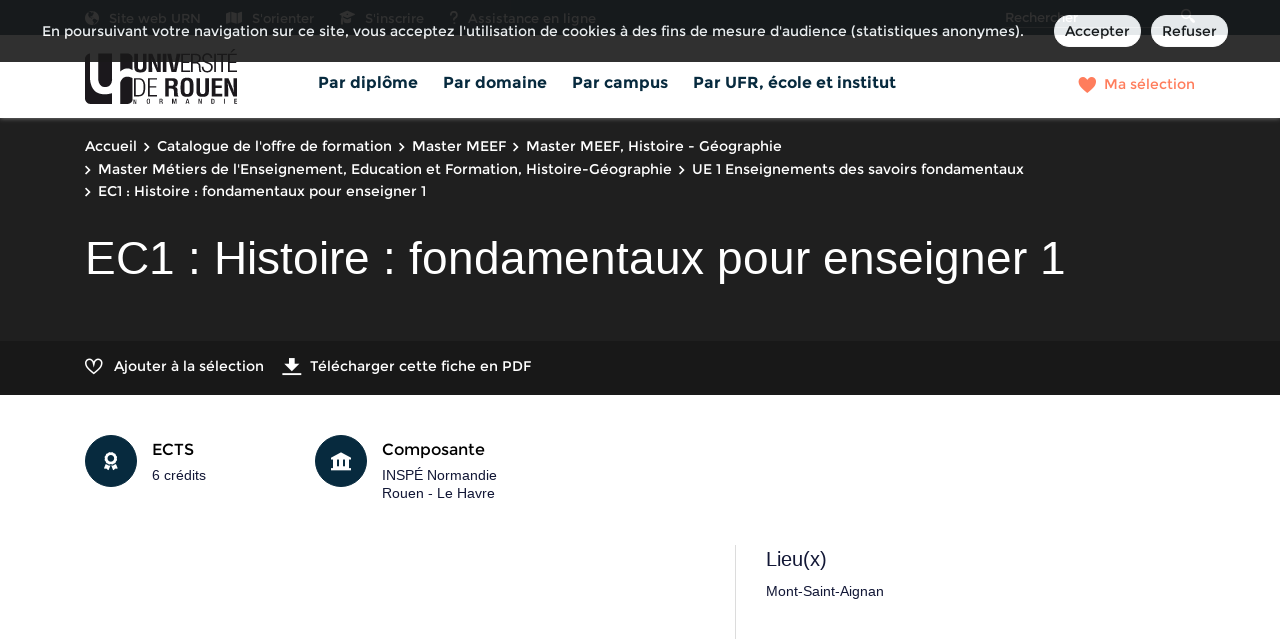

--- FILE ---
content_type: image/svg+xml
request_url: https://formation.univ-rouen.fr/skins/univ-rouen/resources/templates/common/img/logo-footer.svg
body_size: 981
content:
<?xml version="1.0" encoding="utf-8"?>
<svg width="97px" height="56px" viewBox="0 0 97 56" version="1.1" xmlns:xlink="http://www.w3.org/1999/xlink" xmlns="http://www.w3.org/2000/svg">
  <desc>Created with Lunacy</desc>
  <defs>
    <image width="97" height="56" xlink:href="[data-uri]" id="img_1" />
  </defs>
  <use xlink:href="#img_1" fill="#FFFFFF" stroke="none" />
</svg>

--- FILE ---
content_type: application/javascript
request_url: https://formation.univ-rouen.fr/_plugins/web/resources-minimized/LTE4ODU4ODgzNQ.js
body_size: 68212
content:
/** File : /skins/univ-rouen/resources/templates/common/plugins/popper.js/dist/umd/popper.js */
document_currentScript = (function() { a = document.createElement('script'); a.src='/skins/univ-rouen/resources/templates/common/plugins/popper.js/dist/umd/popper.js'; return a; })(); try {
/*

 Copyright (c) 2016 Federico Zivolo and contributors

 Permission is hereby granted, free of charge, to any person obtaining a copy
 of this software and associated documentation files (the "Software"), to deal
 in the Software without restriction, including without limitation the rights
 to use, copy, modify, merge, publish, distribute, sublicense, and/or sell
 copies of the Software, and to permit persons to whom the Software is
 furnished to do so, subject to the following conditions:

 The above copyright notice and this permission notice shall be included in all
 copies or substantial portions of the Software.

 THE SOFTWARE IS PROVIDED "AS IS", WITHOUT WARRANTY OF ANY KIND, EXPRESS OR
 IMPLIED, INCLUDING BUT NOT LIMITED TO THE WARRANTIES OF MERCHANTABILITY,
 FITNESS FOR A PARTICULAR PURPOSE AND NONINFRINGEMENT. IN NO EVENT SHALL THE
 AUTHORS OR COPYRIGHT HOLDERS BE LIABLE FOR ANY CLAIM, DAMAGES OR OTHER
 LIABILITY, WHETHER IN AN ACTION OF CONTRACT, TORT OR OTHERWISE, ARISING FROM,
 OUT OF OR IN CONNECTION WITH THE SOFTWARE OR THE USE OR OTHER DEALINGS IN THE
 SOFTWARE.
*/
(function(global,factory){typeof exports==="object"&&typeof module!=="undefined"?module.exports=factory():typeof define==="function"&&define.amd?define(factory):global.Popper=factory()})(this,function(){var isBrowser=typeof window!=="undefined"&&typeof document!=="undefined";var longerTimeoutBrowsers=["Edge","Trident","Firefox"];var timeoutDuration=0;for(var i=0;i<longerTimeoutBrowsers.length;i+=1)if(isBrowser&&navigator.userAgent.indexOf(longerTimeoutBrowsers[i])>=0){timeoutDuration=1;break}function microtaskDebounce(fn){var called=
false;return function(){if(called)return;called=true;window.Promise.resolve().then(function(){called=false;fn()})}}function taskDebounce(fn){var scheduled=false;return function(){if(!scheduled){scheduled=true;setTimeout(function(){scheduled=false;fn()},timeoutDuration)}}}var supportsMicroTasks=isBrowser&&window.Promise;var debounce=supportsMicroTasks?microtaskDebounce:taskDebounce;function isFunction(functionToCheck){var getType={};return functionToCheck&&getType.toString.call(functionToCheck)===
"[object Function]"}function getStyleComputedProperty(element,property){if(element.nodeType!==1)return[];var window=element.ownerDocument.defaultView;var css=window.getComputedStyle(element,null);return property?css[property]:css}function getParentNode(element){if(element.nodeName==="HTML")return element;return element.parentNode||element.host}function getScrollParent(element){if(!element)return document.body;switch(element.nodeName){case "HTML":case "BODY":return element.ownerDocument.body;case "#document":return element.body}var _getStyleComputedProp=
getStyleComputedProperty(element),overflow=_getStyleComputedProp.overflow,overflowX=_getStyleComputedProp.overflowX,overflowY=_getStyleComputedProp.overflowY;if(/(auto|scroll|overlay)/.test(overflow+overflowY+overflowX))return element;return getScrollParent(getParentNode(element))}var isIE11=isBrowser&&!!(window.MSInputMethodContext&&document.documentMode);var isIE10=isBrowser&&/MSIE 10/.test(navigator.userAgent);function isIE(version){if(version===11)return isIE11;if(version===10)return isIE10;return isIE11||
isIE10}function getOffsetParent(element){if(!element)return document.documentElement;var noOffsetParent=isIE(10)?document.body:null;var offsetParent=element.offsetParent||null;while(offsetParent===noOffsetParent&&element.nextElementSibling)offsetParent=(element=element.nextElementSibling).offsetParent;var nodeName=offsetParent&&offsetParent.nodeName;if(!nodeName||nodeName==="BODY"||nodeName==="HTML")return element?element.ownerDocument.documentElement:document.documentElement;if(["TH","TD","TABLE"].indexOf(offsetParent.nodeName)!==
-1&&getStyleComputedProperty(offsetParent,"position")==="static")return getOffsetParent(offsetParent);return offsetParent}function isOffsetContainer(element){var nodeName=element.nodeName;if(nodeName==="BODY")return false;return nodeName==="HTML"||getOffsetParent(element.firstElementChild)===element}function getRoot(node){if(node.parentNode!==null)return getRoot(node.parentNode);return node}function findCommonOffsetParent(element1,element2){if(!element1||!element1.nodeType||!element2||!element2.nodeType)return document.documentElement;
var order=element1.compareDocumentPosition(element2)&Node.DOCUMENT_POSITION_FOLLOWING;var start=order?element1:element2;var end=order?element2:element1;var range=document.createRange();range.setStart(start,0);range.setEnd(end,0);var commonAncestorContainer=range.commonAncestorContainer;if(element1!==commonAncestorContainer&&element2!==commonAncestorContainer||start.contains(end)){if(isOffsetContainer(commonAncestorContainer))return commonAncestorContainer;return getOffsetParent(commonAncestorContainer)}var element1root=
getRoot(element1);if(element1root.host)return findCommonOffsetParent(element1root.host,element2);else return findCommonOffsetParent(element1,getRoot(element2).host)}function getScroll(element){var side=arguments.length>1&&arguments[1]!==undefined?arguments[1]:"top";var upperSide=side==="top"?"scrollTop":"scrollLeft";var nodeName=element.nodeName;if(nodeName==="BODY"||nodeName==="HTML"){var html=element.ownerDocument.documentElement;var scrollingElement=element.ownerDocument.scrollingElement||html;
return scrollingElement[upperSide]}return element[upperSide]}function includeScroll(rect,element){var subtract=arguments.length>2&&arguments[2]!==undefined?arguments[2]:false;var scrollTop=getScroll(element,"top");var scrollLeft=getScroll(element,"left");var modifier=subtract?-1:1;rect.top+=scrollTop*modifier;rect.bottom+=scrollTop*modifier;rect.left+=scrollLeft*modifier;rect.right+=scrollLeft*modifier;return rect}function getBordersSize(styles,axis){var sideA=axis==="x"?"Left":"Top";var sideB=sideA===
"Left"?"Right":"Bottom";return parseFloat(styles["border"+sideA+"Width"],10)+parseFloat(styles["border"+sideB+"Width"],10)}function getSize(axis,body,html,computedStyle){return Math.max(body["offset"+axis],body["scroll"+axis],html["client"+axis],html["offset"+axis],html["scroll"+axis],isIE(10)?parseInt(html["offset"+axis])+parseInt(computedStyle["margin"+(axis==="Height"?"Top":"Left")])+parseInt(computedStyle["margin"+(axis==="Height"?"Bottom":"Right")]):0)}function getWindowSizes(document){var body=
document.body;var html=document.documentElement;var computedStyle=isIE(10)&&getComputedStyle(html);return{height:getSize("Height",body,html,computedStyle),width:getSize("Width",body,html,computedStyle)}}var classCallCheck=function(instance,Constructor){if(!(instance instanceof Constructor))throw new TypeError("Cannot call a class as a function");};var createClass=function(){function defineProperties(target,props){for(var i=0;i<props.length;i++){var descriptor=props[i];descriptor.enumerable=descriptor.enumerable||
false;descriptor.configurable=true;if("value"in descriptor)descriptor.writable=true;Object.defineProperty(target,descriptor.key,descriptor)}}return function(Constructor,protoProps,staticProps){if(protoProps)defineProperties(Constructor.prototype,protoProps);if(staticProps)defineProperties(Constructor,staticProps);return Constructor}}();var defineProperty=function(obj,key,value){if(key in obj)Object.defineProperty(obj,key,{value:value,enumerable:true,configurable:true,writable:true});else obj[key]=
value;return obj};var _extends=Object.assign||function(target){for(var i=1;i<arguments.length;i++){var source=arguments[i];for(var key in source)if(Object.prototype.hasOwnProperty.call(source,key))target[key]=source[key]}return target};function getClientRect(offsets){return _extends({},offsets,{right:offsets.left+offsets.width,bottom:offsets.top+offsets.height})}function getBoundingClientRect(element){var rect={};try{if(isIE(10)){rect=element.getBoundingClientRect();var scrollTop=getScroll(element,
"top");var scrollLeft=getScroll(element,"left");rect.top+=scrollTop;rect.left+=scrollLeft;rect.bottom+=scrollTop;rect.right+=scrollLeft}else rect=element.getBoundingClientRect()}catch(e){}var result={left:rect.left,top:rect.top,width:rect.right-rect.left,height:rect.bottom-rect.top};var sizes=element.nodeName==="HTML"?getWindowSizes(element.ownerDocument):{};var width=sizes.width||element.clientWidth||result.right-result.left;var height=sizes.height||element.clientHeight||result.bottom-result.top;
var horizScrollbar=element.offsetWidth-width;var vertScrollbar=element.offsetHeight-height;if(horizScrollbar||vertScrollbar){var styles=getStyleComputedProperty(element);horizScrollbar-=getBordersSize(styles,"x");vertScrollbar-=getBordersSize(styles,"y");result.width-=horizScrollbar;result.height-=vertScrollbar}return getClientRect(result)}function getOffsetRectRelativeToArbitraryNode(children,parent){var fixedPosition=arguments.length>2&&arguments[2]!==undefined?arguments[2]:false;var isIE10=isIE(10);
var isHTML=parent.nodeName==="HTML";var childrenRect=getBoundingClientRect(children);var parentRect=getBoundingClientRect(parent);var scrollParent=getScrollParent(children);var styles=getStyleComputedProperty(parent);var borderTopWidth=parseFloat(styles.borderTopWidth,10);var borderLeftWidth=parseFloat(styles.borderLeftWidth,10);if(fixedPosition&&isHTML){parentRect.top=Math.max(parentRect.top,0);parentRect.left=Math.max(parentRect.left,0)}var offsets=getClientRect({top:childrenRect.top-parentRect.top-
borderTopWidth,left:childrenRect.left-parentRect.left-borderLeftWidth,width:childrenRect.width,height:childrenRect.height});offsets.marginTop=0;offsets.marginLeft=0;if(!isIE10&&isHTML){var marginTop=parseFloat(styles.marginTop,10);var marginLeft=parseFloat(styles.marginLeft,10);offsets.top-=borderTopWidth-marginTop;offsets.bottom-=borderTopWidth-marginTop;offsets.left-=borderLeftWidth-marginLeft;offsets.right-=borderLeftWidth-marginLeft;offsets.marginTop=marginTop;offsets.marginLeft=marginLeft}if(isIE10&&
!fixedPosition?parent.contains(scrollParent):parent===scrollParent&&scrollParent.nodeName!=="BODY")offsets=includeScroll(offsets,parent);return offsets}function getViewportOffsetRectRelativeToArtbitraryNode(element){var excludeScroll=arguments.length>1&&arguments[1]!==undefined?arguments[1]:false;var html=element.ownerDocument.documentElement;var relativeOffset=getOffsetRectRelativeToArbitraryNode(element,html);var width=Math.max(html.clientWidth,window.innerWidth||0);var height=Math.max(html.clientHeight,
window.innerHeight||0);var scrollTop=!excludeScroll?getScroll(html):0;var scrollLeft=!excludeScroll?getScroll(html,"left"):0;var offset={top:scrollTop-relativeOffset.top+relativeOffset.marginTop,left:scrollLeft-relativeOffset.left+relativeOffset.marginLeft,width:width,height:height};return getClientRect(offset)}function isFixed(element){var nodeName=element.nodeName;if(nodeName==="BODY"||nodeName==="HTML")return false;if(getStyleComputedProperty(element,"position")==="fixed")return true;return isFixed(getParentNode(element))}
function getFixedPositionOffsetParent(element){if(!element||!element.parentElement||isIE())return document.documentElement;var el=element.parentElement;while(el&&getStyleComputedProperty(el,"transform")==="none")el=el.parentElement;return el||document.documentElement}function getBoundaries(popper,reference,padding,boundariesElement){var fixedPosition=arguments.length>4&&arguments[4]!==undefined?arguments[4]:false;var boundaries={top:0,left:0};var offsetParent=fixedPosition?getFixedPositionOffsetParent(popper):
findCommonOffsetParent(popper,reference);if(boundariesElement==="viewport")boundaries=getViewportOffsetRectRelativeToArtbitraryNode(offsetParent,fixedPosition);else{var boundariesNode=void 0;if(boundariesElement==="scrollParent"){boundariesNode=getScrollParent(getParentNode(reference));if(boundariesNode.nodeName==="BODY")boundariesNode=popper.ownerDocument.documentElement}else if(boundariesElement==="window")boundariesNode=popper.ownerDocument.documentElement;else boundariesNode=boundariesElement;
var offsets=getOffsetRectRelativeToArbitraryNode(boundariesNode,offsetParent,fixedPosition);if(boundariesNode.nodeName==="HTML"&&!isFixed(offsetParent)){var _getWindowSizes=getWindowSizes(popper.ownerDocument),height=_getWindowSizes.height,width=_getWindowSizes.width;boundaries.top+=offsets.top-offsets.marginTop;boundaries.bottom=height+offsets.top;boundaries.left+=offsets.left-offsets.marginLeft;boundaries.right=width+offsets.left}else boundaries=offsets}padding=padding||0;var isPaddingNumber=typeof padding===
"number";boundaries.left+=isPaddingNumber?padding:padding.left||0;boundaries.top+=isPaddingNumber?padding:padding.top||0;boundaries.right-=isPaddingNumber?padding:padding.right||0;boundaries.bottom-=isPaddingNumber?padding:padding.bottom||0;return boundaries}function getArea(_ref){var width=_ref.width,height=_ref.height;return width*height}function computeAutoPlacement(placement,refRect,popper,reference,boundariesElement){var padding=arguments.length>5&&arguments[5]!==undefined?arguments[5]:0;if(placement.indexOf("auto")===
-1)return placement;var boundaries=getBoundaries(popper,reference,padding,boundariesElement);var rects={top:{width:boundaries.width,height:refRect.top-boundaries.top},right:{width:boundaries.right-refRect.right,height:boundaries.height},bottom:{width:boundaries.width,height:boundaries.bottom-refRect.bottom},left:{width:refRect.left-boundaries.left,height:boundaries.height}};var sortedAreas=Object.keys(rects).map(function(key){return _extends({key:key},rects[key],{area:getArea(rects[key])})}).sort(function(a,
b){return b.area-a.area});var filteredAreas=sortedAreas.filter(function(_ref2){var width=_ref2.width,height=_ref2.height;return width>=popper.clientWidth&&height>=popper.clientHeight});var computedPlacement=filteredAreas.length>0?filteredAreas[0].key:sortedAreas[0].key;var variation=placement.split("-")[1];return computedPlacement+(variation?"-"+variation:"")}function getReferenceOffsets(state,popper,reference){var fixedPosition=arguments.length>3&&arguments[3]!==undefined?arguments[3]:null;var commonOffsetParent=
fixedPosition?getFixedPositionOffsetParent(popper):findCommonOffsetParent(popper,reference);return getOffsetRectRelativeToArbitraryNode(reference,commonOffsetParent,fixedPosition)}function getOuterSizes(element){var window=element.ownerDocument.defaultView;var styles=window.getComputedStyle(element);var x=parseFloat(styles.marginTop||0)+parseFloat(styles.marginBottom||0);var y=parseFloat(styles.marginLeft||0)+parseFloat(styles.marginRight||0);var result={width:element.offsetWidth+y,height:element.offsetHeight+
x};return result}function getOppositePlacement(placement){var hash={left:"right",right:"left",bottom:"top",top:"bottom"};return placement.replace(/left|right|bottom|top/g,function(matched){return hash[matched]})}function getPopperOffsets(popper,referenceOffsets,placement){placement=placement.split("-")[0];var popperRect=getOuterSizes(popper);var popperOffsets={width:popperRect.width,height:popperRect.height};var isHoriz=["right","left"].indexOf(placement)!==-1;var mainSide=isHoriz?"top":"left";var secondarySide=
isHoriz?"left":"top";var measurement=isHoriz?"height":"width";var secondaryMeasurement=!isHoriz?"height":"width";popperOffsets[mainSide]=referenceOffsets[mainSide]+referenceOffsets[measurement]/2-popperRect[measurement]/2;if(placement===secondarySide)popperOffsets[secondarySide]=referenceOffsets[secondarySide]-popperRect[secondaryMeasurement];else popperOffsets[secondarySide]=referenceOffsets[getOppositePlacement(secondarySide)];return popperOffsets}function find(arr,check){if(Array.prototype.find)return arr.find(check);
return arr.filter(check)[0]}function findIndex(arr,prop,value){if(Array.prototype.findIndex)return arr.findIndex(function(cur){return cur[prop]===value});var match=find(arr,function(obj){return obj[prop]===value});return arr.indexOf(match)}function runModifiers(modifiers,data,ends){var modifiersToRun=ends===undefined?modifiers:modifiers.slice(0,findIndex(modifiers,"name",ends));modifiersToRun.forEach(function(modifier){if(modifier["function"])console.warn("`modifier.function` is deprecated, use `modifier.fn`!");
var fn=modifier["function"]||modifier.fn;if(modifier.enabled&&isFunction(fn)){data.offsets.popper=getClientRect(data.offsets.popper);data.offsets.reference=getClientRect(data.offsets.reference);data=fn(data,modifier)}});return data}function update(){if(this.state.isDestroyed)return;var data={instance:this,styles:{},arrowStyles:{},attributes:{},flipped:false,offsets:{}};data.offsets.reference=getReferenceOffsets(this.state,this.popper,this.reference,this.options.positionFixed);data.placement=computeAutoPlacement(this.options.placement,
data.offsets.reference,this.popper,this.reference,this.options.modifiers.flip.boundariesElement,this.options.modifiers.flip.padding);data.originalPlacement=data.placement;data.positionFixed=this.options.positionFixed;data.offsets.popper=getPopperOffsets(this.popper,data.offsets.reference,data.placement);data.offsets.popper.position=this.options.positionFixed?"fixed":"absolute";data=runModifiers(this.modifiers,data);if(!this.state.isCreated){this.state.isCreated=true;this.options.onCreate(data)}else this.options.onUpdate(data)}
function isModifierEnabled(modifiers,modifierName){return modifiers.some(function(_ref){var name=_ref.name,enabled=_ref.enabled;return enabled&&name===modifierName})}function getSupportedPropertyName(property){var prefixes=[false,"ms","Webkit","Moz","O"];var upperProp=property.charAt(0).toUpperCase()+property.slice(1);for(var i=0;i<prefixes.length;i++){var prefix=prefixes[i];var toCheck=prefix?""+prefix+upperProp:property;if(typeof document.body.style[toCheck]!=="undefined")return toCheck}return null}
function destroy(){this.state.isDestroyed=true;if(isModifierEnabled(this.modifiers,"applyStyle")){this.popper.removeAttribute("x-placement");this.popper.style.position="";this.popper.style.top="";this.popper.style.left="";this.popper.style.right="";this.popper.style.bottom="";this.popper.style.willChange="";this.popper.style[getSupportedPropertyName("transform")]=""}this.disableEventListeners();if(this.options.removeOnDestroy)this.popper.parentNode.removeChild(this.popper);return this}function getWindow(element){var ownerDocument=
element.ownerDocument;return ownerDocument?ownerDocument.defaultView:window}function attachToScrollParents(scrollParent,event,callback,scrollParents){var isBody=scrollParent.nodeName==="BODY";var target=isBody?scrollParent.ownerDocument.defaultView:scrollParent;target.addEventListener(event,callback,{passive:true});if(!isBody)attachToScrollParents(getScrollParent(target.parentNode),event,callback,scrollParents);scrollParents.push(target)}function setupEventListeners(reference,options,state,updateBound){state.updateBound=
updateBound;getWindow(reference).addEventListener("resize",state.updateBound,{passive:true});var scrollElement=getScrollParent(reference);attachToScrollParents(scrollElement,"scroll",state.updateBound,state.scrollParents);state.scrollElement=scrollElement;state.eventsEnabled=true;return state}function enableEventListeners(){if(!this.state.eventsEnabled)this.state=setupEventListeners(this.reference,this.options,this.state,this.scheduleUpdate)}function removeEventListeners(reference,state){getWindow(reference).removeEventListener("resize",
state.updateBound);state.scrollParents.forEach(function(target){target.removeEventListener("scroll",state.updateBound)});state.updateBound=null;state.scrollParents=[];state.scrollElement=null;state.eventsEnabled=false;return state}function disableEventListeners(){if(this.state.eventsEnabled){cancelAnimationFrame(this.scheduleUpdate);this.state=removeEventListeners(this.reference,this.state)}}function isNumeric(n){return n!==""&&!isNaN(parseFloat(n))&&isFinite(n)}function setStyles(element,styles){Object.keys(styles).forEach(function(prop){var unit=
"";if(["width","height","top","right","bottom","left"].indexOf(prop)!==-1&&isNumeric(styles[prop]))unit="px";element.style[prop]=styles[prop]+unit})}function setAttributes(element,attributes){Object.keys(attributes).forEach(function(prop){var value=attributes[prop];if(value!==false)element.setAttribute(prop,attributes[prop]);else element.removeAttribute(prop)})}function applyStyle(data){setStyles(data.instance.popper,data.styles);setAttributes(data.instance.popper,data.attributes);if(data.arrowElement&&
Object.keys(data.arrowStyles).length)setStyles(data.arrowElement,data.arrowStyles);return data}function applyStyleOnLoad(reference,popper,options,modifierOptions,state){var referenceOffsets=getReferenceOffsets(state,popper,reference,options.positionFixed);var placement=computeAutoPlacement(options.placement,referenceOffsets,popper,reference,options.modifiers.flip.boundariesElement,options.modifiers.flip.padding);popper.setAttribute("x-placement",placement);setStyles(popper,{position:options.positionFixed?
"fixed":"absolute"});return options}function getRoundedOffsets(data,shouldRound){var _data$offsets=data.offsets,popper=_data$offsets.popper,reference=_data$offsets.reference;var isVertical=["left","right"].indexOf(data.placement)!==-1;var isVariation=data.placement.indexOf("-")!==-1;var sameWidthOddness=reference.width%2===popper.width%2;var bothOddWidth=reference.width%2===1&&popper.width%2===1;var noRound=function noRound(v){return v};var horizontalToInteger=!shouldRound?noRound:isVertical||isVariation||
sameWidthOddness?Math.round:Math.floor;var verticalToInteger=!shouldRound?noRound:Math.round;return{left:horizontalToInteger(bothOddWidth&&!isVariation&&shouldRound?popper.left-1:popper.left),top:verticalToInteger(popper.top),bottom:verticalToInteger(popper.bottom),right:horizontalToInteger(popper.right)}}var isFirefox=isBrowser&&/Firefox/i.test(navigator.userAgent);function computeStyle(data,options){var x=options.x,y=options.y;var popper=data.offsets.popper;var legacyGpuAccelerationOption=find(data.instance.modifiers,
function(modifier){return modifier.name==="applyStyle"}).gpuAcceleration;if(legacyGpuAccelerationOption!==undefined)console.warn("WARNING: `gpuAcceleration` option moved to `computeStyle` modifier and will not be supported in future versions of Popper.js!");var gpuAcceleration=legacyGpuAccelerationOption!==undefined?legacyGpuAccelerationOption:options.gpuAcceleration;var offsetParent=getOffsetParent(data.instance.popper);var offsetParentRect=getBoundingClientRect(offsetParent);var styles={position:popper.position};
var offsets=getRoundedOffsets(data,window.devicePixelRatio<2||!isFirefox);var sideA=x==="bottom"?"top":"bottom";var sideB=y==="right"?"left":"right";var prefixedProperty=getSupportedPropertyName("transform");var left=void 0,top=void 0;if(sideA==="bottom")if(offsetParent.nodeName==="HTML")top=-offsetParent.clientHeight+offsets.bottom;else top=-offsetParentRect.height+offsets.bottom;else top=offsets.top;if(sideB==="right")if(offsetParent.nodeName==="HTML")left=-offsetParent.clientWidth+offsets.right;
else left=-offsetParentRect.width+offsets.right;else left=offsets.left;if(gpuAcceleration&&prefixedProperty){styles[prefixedProperty]="translate3d("+left+"px, "+top+"px, 0)";styles[sideA]=0;styles[sideB]=0;styles.willChange="transform"}else{var invertTop=sideA==="bottom"?-1:1;var invertLeft=sideB==="right"?-1:1;styles[sideA]=top*invertTop;styles[sideB]=left*invertLeft;styles.willChange=sideA+", "+sideB}var attributes={"x-placement":data.placement};data.attributes=_extends({},attributes,data.attributes);
data.styles=_extends({},styles,data.styles);data.arrowStyles=_extends({},data.offsets.arrow,data.arrowStyles);return data}function isModifierRequired(modifiers,requestingName,requestedName){var requesting=find(modifiers,function(_ref){var name=_ref.name;return name===requestingName});var isRequired=!!requesting&&modifiers.some(function(modifier){return modifier.name===requestedName&&modifier.enabled&&modifier.order<requesting.order});if(!isRequired){var _requesting="`"+requestingName+"`";var requested=
"`"+requestedName+"`";console.warn(requested+" modifier is required by "+_requesting+" modifier in order to work, be sure to include it before "+_requesting+"!")}return isRequired}function arrow(data,options){var _data$offsets$arrow;if(!isModifierRequired(data.instance.modifiers,"arrow","keepTogether"))return data;var arrowElement=options.element;if(typeof arrowElement==="string"){arrowElement=data.instance.popper.querySelector(arrowElement);if(!arrowElement)return data}else if(!data.instance.popper.contains(arrowElement)){console.warn("WARNING: `arrow.element` must be child of its popper element!");
return data}var placement=data.placement.split("-")[0];var _data$offsets=data.offsets,popper=_data$offsets.popper,reference=_data$offsets.reference;var isVertical=["left","right"].indexOf(placement)!==-1;var len=isVertical?"height":"width";var sideCapitalized=isVertical?"Top":"Left";var side=sideCapitalized.toLowerCase();var altSide=isVertical?"left":"top";var opSide=isVertical?"bottom":"right";var arrowElementSize=getOuterSizes(arrowElement)[len];if(reference[opSide]-arrowElementSize<popper[side])data.offsets.popper[side]-=
popper[side]-(reference[opSide]-arrowElementSize);if(reference[side]+arrowElementSize>popper[opSide])data.offsets.popper[side]+=reference[side]+arrowElementSize-popper[opSide];data.offsets.popper=getClientRect(data.offsets.popper);var center=reference[side]+reference[len]/2-arrowElementSize/2;var css=getStyleComputedProperty(data.instance.popper);var popperMarginSide=parseFloat(css["margin"+sideCapitalized],10);var popperBorderSide=parseFloat(css["border"+sideCapitalized+"Width"],10);var sideValue=
center-data.offsets.popper[side]-popperMarginSide-popperBorderSide;sideValue=Math.max(Math.min(popper[len]-arrowElementSize,sideValue),0);data.arrowElement=arrowElement;data.offsets.arrow=(_data$offsets$arrow={},defineProperty(_data$offsets$arrow,side,Math.round(sideValue)),defineProperty(_data$offsets$arrow,altSide,""),_data$offsets$arrow);return data}function getOppositeVariation(variation){if(variation==="end")return"start";else if(variation==="start")return"end";return variation}var placements=
["auto-start","auto","auto-end","top-start","top","top-end","right-start","right","right-end","bottom-end","bottom","bottom-start","left-end","left","left-start"];var validPlacements=placements.slice(3);function clockwise(placement){var counter=arguments.length>1&&arguments[1]!==undefined?arguments[1]:false;var index=validPlacements.indexOf(placement);var arr=validPlacements.slice(index+1).concat(validPlacements.slice(0,index));return counter?arr.reverse():arr}var BEHAVIORS={FLIP:"flip",CLOCKWISE:"clockwise",
COUNTERCLOCKWISE:"counterclockwise"};function flip(data,options){if(isModifierEnabled(data.instance.modifiers,"inner"))return data;if(data.flipped&&data.placement===data.originalPlacement)return data;var boundaries=getBoundaries(data.instance.popper,data.instance.reference,options.padding,options.boundariesElement,data.positionFixed);var placement=data.placement.split("-")[0];var placementOpposite=getOppositePlacement(placement);var variation=data.placement.split("-")[1]||"";var flipOrder=[];switch(options.behavior){case BEHAVIORS.FLIP:flipOrder=
[placement,placementOpposite];break;case BEHAVIORS.CLOCKWISE:flipOrder=clockwise(placement);break;case BEHAVIORS.COUNTERCLOCKWISE:flipOrder=clockwise(placement,true);break;default:flipOrder=options.behavior}flipOrder.forEach(function(step,index){if(placement!==step||flipOrder.length===index+1)return data;placement=data.placement.split("-")[0];placementOpposite=getOppositePlacement(placement);var popperOffsets=data.offsets.popper;var refOffsets=data.offsets.reference;var floor=Math.floor;var overlapsRef=
placement==="left"&&floor(popperOffsets.right)>floor(refOffsets.left)||placement==="right"&&floor(popperOffsets.left)<floor(refOffsets.right)||placement==="top"&&floor(popperOffsets.bottom)>floor(refOffsets.top)||placement==="bottom"&&floor(popperOffsets.top)<floor(refOffsets.bottom);var overflowsLeft=floor(popperOffsets.left)<floor(boundaries.left);var overflowsRight=floor(popperOffsets.right)>floor(boundaries.right);var overflowsTop=floor(popperOffsets.top)<floor(boundaries.top);var overflowsBottom=
floor(popperOffsets.bottom)>floor(boundaries.bottom);var overflowsBoundaries=placement==="left"&&overflowsLeft||placement==="right"&&overflowsRight||placement==="top"&&overflowsTop||placement==="bottom"&&overflowsBottom;var isVertical=["top","bottom"].indexOf(placement)!==-1;var flippedVariation=!!options.flipVariations&&(isVertical&&variation==="start"&&overflowsLeft||isVertical&&variation==="end"&&overflowsRight||!isVertical&&variation==="start"&&overflowsTop||!isVertical&&variation==="end"&&overflowsBottom);
if(overlapsRef||overflowsBoundaries||flippedVariation){data.flipped=true;if(overlapsRef||overflowsBoundaries)placement=flipOrder[index+1];if(flippedVariation)variation=getOppositeVariation(variation);data.placement=placement+(variation?"-"+variation:"");data.offsets.popper=_extends({},data.offsets.popper,getPopperOffsets(data.instance.popper,data.offsets.reference,data.placement));data=runModifiers(data.instance.modifiers,data,"flip")}});return data}function keepTogether(data){var _data$offsets=data.offsets,
popper=_data$offsets.popper,reference=_data$offsets.reference;var placement=data.placement.split("-")[0];var floor=Math.floor;var isVertical=["top","bottom"].indexOf(placement)!==-1;var side=isVertical?"right":"bottom";var opSide=isVertical?"left":"top";var measurement=isVertical?"width":"height";if(popper[side]<floor(reference[opSide]))data.offsets.popper[opSide]=floor(reference[opSide])-popper[measurement];if(popper[opSide]>floor(reference[side]))data.offsets.popper[opSide]=floor(reference[side]);
return data}function toValue(str,measurement,popperOffsets,referenceOffsets){var split=str.match(/((?:\-|\+)?\d*\.?\d*)(.*)/);var value=+split[1];var unit=split[2];if(!value)return str;if(unit.indexOf("%")===0){var element=void 0;switch(unit){case "%p":element=popperOffsets;break;case "%":case "%r":default:element=referenceOffsets}var rect=getClientRect(element);return rect[measurement]/100*value}else if(unit==="vh"||unit==="vw"){var size=void 0;if(unit==="vh")size=Math.max(document.documentElement.clientHeight,
window.innerHeight||0);else size=Math.max(document.documentElement.clientWidth,window.innerWidth||0);return size/100*value}else return value}function parseOffset(offset,popperOffsets,referenceOffsets,basePlacement){var offsets=[0,0];var useHeight=["right","left"].indexOf(basePlacement)!==-1;var fragments=offset.split(/(\+|\-)/).map(function(frag){return frag.trim()});var divider=fragments.indexOf(find(fragments,function(frag){return frag.search(/,|\s/)!==-1}));if(fragments[divider]&&fragments[divider].indexOf(",")===
-1)console.warn("Offsets separated by white space(s) are deprecated, use a comma (,) instead.");var splitRegex=/\s*,\s*|\s+/;var ops=divider!==-1?[fragments.slice(0,divider).concat([fragments[divider].split(splitRegex)[0]]),[fragments[divider].split(splitRegex)[1]].concat(fragments.slice(divider+1))]:[fragments];ops=ops.map(function(op,index){var measurement=(index===1?!useHeight:useHeight)?"height":"width";var mergeWithPrevious=false;return op.reduce(function(a,b){if(a[a.length-1]===""&&["+","-"].indexOf(b)!==
-1){a[a.length-1]=b;mergeWithPrevious=true;return a}else if(mergeWithPrevious){a[a.length-1]+=b;mergeWithPrevious=false;return a}else return a.concat(b)},[]).map(function(str){return toValue(str,measurement,popperOffsets,referenceOffsets)})});ops.forEach(function(op,index){op.forEach(function(frag,index2){if(isNumeric(frag))offsets[index]+=frag*(op[index2-1]==="-"?-1:1)})});return offsets}function offset(data,_ref){var offset=_ref.offset;var placement=data.placement,_data$offsets=data.offsets,popper=
_data$offsets.popper,reference=_data$offsets.reference;var basePlacement=placement.split("-")[0];var offsets=void 0;if(isNumeric(+offset))offsets=[+offset,0];else offsets=parseOffset(offset,popper,reference,basePlacement);if(basePlacement==="left"){popper.top+=offsets[0];popper.left-=offsets[1]}else if(basePlacement==="right"){popper.top+=offsets[0];popper.left+=offsets[1]}else if(basePlacement==="top"){popper.left+=offsets[0];popper.top-=offsets[1]}else if(basePlacement==="bottom"){popper.left+=
offsets[0];popper.top+=offsets[1]}data.popper=popper;return data}function preventOverflow(data,options){var boundariesElement=options.boundariesElement||getOffsetParent(data.instance.popper);if(data.instance.reference===boundariesElement)boundariesElement=getOffsetParent(boundariesElement);var transformProp=getSupportedPropertyName("transform");var popperStyles=data.instance.popper.style;var top=popperStyles.top,left=popperStyles.left,transform=popperStyles[transformProp];popperStyles.top="";popperStyles.left=
"";popperStyles[transformProp]="";var boundaries=getBoundaries(data.instance.popper,data.instance.reference,options.padding,boundariesElement,data.positionFixed);popperStyles.top=top;popperStyles.left=left;popperStyles[transformProp]=transform;options.boundaries=boundaries;var order=options.priority;var popper=data.offsets.popper;var check={primary:function primary(placement){var value=popper[placement];if(popper[placement]<boundaries[placement]&&!options.escapeWithReference)value=Math.max(popper[placement],
boundaries[placement]);return defineProperty({},placement,value)},secondary:function secondary(placement){var mainSide=placement==="right"?"left":"top";var value=popper[mainSide];if(popper[placement]>boundaries[placement]&&!options.escapeWithReference)value=Math.min(popper[mainSide],boundaries[placement]-(placement==="right"?popper.width:popper.height));return defineProperty({},mainSide,value)}};order.forEach(function(placement){var side=["left","top"].indexOf(placement)!==-1?"primary":"secondary";
popper=_extends({},popper,check[side](placement))});data.offsets.popper=popper;return data}function shift(data){var placement=data.placement;var basePlacement=placement.split("-")[0];var shiftvariation=placement.split("-")[1];if(shiftvariation){var _data$offsets=data.offsets,reference=_data$offsets.reference,popper=_data$offsets.popper;var isVertical=["bottom","top"].indexOf(basePlacement)!==-1;var side=isVertical?"left":"top";var measurement=isVertical?"width":"height";var shiftOffsets={start:defineProperty({},
side,reference[side]),end:defineProperty({},side,reference[side]+reference[measurement]-popper[measurement])};data.offsets.popper=_extends({},popper,shiftOffsets[shiftvariation])}return data}function hide(data){if(!isModifierRequired(data.instance.modifiers,"hide","preventOverflow"))return data;var refRect=data.offsets.reference;var bound=find(data.instance.modifiers,function(modifier){return modifier.name==="preventOverflow"}).boundaries;if(refRect.bottom<bound.top||refRect.left>bound.right||refRect.top>
bound.bottom||refRect.right<bound.left){if(data.hide===true)return data;data.hide=true;data.attributes["x-out-of-boundaries"]=""}else{if(data.hide===false)return data;data.hide=false;data.attributes["x-out-of-boundaries"]=false}return data}function inner(data){var placement=data.placement;var basePlacement=placement.split("-")[0];var _data$offsets=data.offsets,popper=_data$offsets.popper,reference=_data$offsets.reference;var isHoriz=["left","right"].indexOf(basePlacement)!==-1;var subtractLength=
["top","left"].indexOf(basePlacement)===-1;popper[isHoriz?"left":"top"]=reference[basePlacement]-(subtractLength?popper[isHoriz?"width":"height"]:0);data.placement=getOppositePlacement(placement);data.offsets.popper=getClientRect(popper);return data}var modifiers={shift:{order:100,enabled:true,fn:shift},offset:{order:200,enabled:true,fn:offset,offset:0},preventOverflow:{order:300,enabled:true,fn:preventOverflow,priority:["left","right","top","bottom"],padding:5,boundariesElement:"scrollParent"},keepTogether:{order:400,
enabled:true,fn:keepTogether},arrow:{order:500,enabled:true,fn:arrow,element:"[x-arrow]"},flip:{order:600,enabled:true,fn:flip,behavior:"flip",padding:5,boundariesElement:"viewport"},inner:{order:700,enabled:false,fn:inner},hide:{order:800,enabled:true,fn:hide},computeStyle:{order:850,enabled:true,fn:computeStyle,gpuAcceleration:true,x:"bottom",y:"right"},applyStyle:{order:900,enabled:true,fn:applyStyle,onLoad:applyStyleOnLoad,gpuAcceleration:undefined}};var Defaults={placement:"bottom",positionFixed:false,
eventsEnabled:true,removeOnDestroy:false,onCreate:function onCreate(){},onUpdate:function onUpdate(){},modifiers:modifiers};var Popper=function(){function Popper(reference,popper){var _this=this;var options=arguments.length>2&&arguments[2]!==undefined?arguments[2]:{};classCallCheck(this,Popper);this.scheduleUpdate=function(){return requestAnimationFrame(_this.update)};this.update=debounce(this.update.bind(this));this.options=_extends({},Popper.Defaults,options);this.state={isDestroyed:false,isCreated:false,
scrollParents:[]};this.reference=reference&&reference.jquery?reference[0]:reference;this.popper=popper&&popper.jquery?popper[0]:popper;this.options.modifiers={};Object.keys(_extends({},Popper.Defaults.modifiers,options.modifiers)).forEach(function(name){_this.options.modifiers[name]=_extends({},Popper.Defaults.modifiers[name]||{},options.modifiers?options.modifiers[name]:{})});this.modifiers=Object.keys(this.options.modifiers).map(function(name){return _extends({name:name},_this.options.modifiers[name])}).sort(function(a,
b){return a.order-b.order});this.modifiers.forEach(function(modifierOptions){if(modifierOptions.enabled&&isFunction(modifierOptions.onLoad))modifierOptions.onLoad(_this.reference,_this.popper,_this.options,modifierOptions,_this.state)});this.update();var eventsEnabled=this.options.eventsEnabled;if(eventsEnabled)this.enableEventListeners();this.state.eventsEnabled=eventsEnabled}createClass(Popper,[{key:"update",value:function update$$1(){return update.call(this)}},{key:"destroy",value:function destroy$$1(){return destroy.call(this)}},
{key:"enableEventListeners",value:function enableEventListeners$$1(){return enableEventListeners.call(this)}},{key:"disableEventListeners",value:function disableEventListeners$$1(){return disableEventListeners.call(this)}}]);return Popper}();Popper.Utils=(typeof window!=="undefined"?window:global).PopperUtils;Popper.placements=placements;Popper.Defaults=Defaults;return Popper});} catch (e) { console.error("/skins/univ-rouen/resources/templates/common/plugins/popper.js/dist/umd/popper.js\n", e) }
/** File : /skins/univ-rouen/resources/main/bootstrap/dist/js/bootstrap.js */
document_currentScript = (function() { a = document.createElement('script'); a.src='/skins/univ-rouen/resources/main/bootstrap/dist/js/bootstrap.js'; return a; })(); try {
/*
 Bootstrap v4.3.1 (https://getbootstrap.com/)
 Copyright 2011-2019 The Bootstrap Authors (https://github.com/twbs/bootstrap/graphs/contributors)
 Licensed under MIT (https://github.com/twbs/bootstrap/blob/master/LICENSE)
*/
(function(global,factory){typeof exports==="object"&&typeof module!=="undefined"?factory(exports,require("jquery"),require("popper.js")):typeof define==="function"&&define.amd?define(["exports","jquery","popper.js"],factory):(global=global||self,factory(global.bootstrap={},global.jQuery,global.Popper))})(this,function(exports,$,Popper){$=$&&$.hasOwnProperty("default")?$["default"]:$;Popper=Popper&&Popper.hasOwnProperty("default")?Popper["default"]:Popper;function _defineProperties(target,props){for(var i=
0;i<props.length;i++){var descriptor=props[i];descriptor.enumerable=descriptor.enumerable||false;descriptor.configurable=true;if("value"in descriptor)descriptor.writable=true;Object.defineProperty(target,descriptor.key,descriptor)}}function _createClass(Constructor,protoProps,staticProps){if(protoProps)_defineProperties(Constructor.prototype,protoProps);if(staticProps)_defineProperties(Constructor,staticProps);return Constructor}function _defineProperty(obj,key,value){if(key in obj)Object.defineProperty(obj,
key,{value:value,enumerable:true,configurable:true,writable:true});else obj[key]=value;return obj}function _objectSpread(target){for(var i=1;i<arguments.length;i++){var source=arguments[i]!=null?arguments[i]:{};var ownKeys=Object.keys(source);if(typeof Object.getOwnPropertySymbols==="function")ownKeys=ownKeys.concat(Object.getOwnPropertySymbols(source).filter(function(sym){return Object.getOwnPropertyDescriptor(source,sym).enumerable}));ownKeys.forEach(function(key){_defineProperty(target,key,source[key])})}return target}
function _inheritsLoose(subClass,superClass){subClass.prototype=Object.create(superClass.prototype);subClass.prototype.constructor=subClass;subClass.__proto__=superClass}var TRANSITION_END="transitionend";var MAX_UID=1E6;var MILLISECONDS_MULTIPLIER=1E3;function toType(obj){return{}.toString.call(obj).match(/\s([a-z]+)/i)[1].toLowerCase()}function getSpecialTransitionEndEvent(){return{bindType:TRANSITION_END,delegateType:TRANSITION_END,handle:function handle(event){if($(event.target).is(this))return event.handleObj.handler.apply(this,
arguments);return undefined}}}function transitionEndEmulator(duration){var _this=this;var called=false;$(this).one(Util.TRANSITION_END,function(){called=true});setTimeout(function(){if(!called)Util.triggerTransitionEnd(_this)},duration);return this}function setTransitionEndSupport(){$.fn.emulateTransitionEnd=transitionEndEmulator;$.event.special[Util.TRANSITION_END]=getSpecialTransitionEndEvent()}var Util={TRANSITION_END:"bsTransitionEnd",getUID:function getUID(prefix){do prefix+=~~(Math.random()*
MAX_UID);while(document.getElementById(prefix));return prefix},getSelectorFromElement:function getSelectorFromElement(element){var selector=element.getAttribute("data-target");if(!selector||selector==="#"){var hrefAttr=element.getAttribute("href");selector=hrefAttr&&hrefAttr!=="#"?hrefAttr.trim():""}try{return document.querySelector(selector)?selector:null}catch(err){return null}},getTransitionDurationFromElement:function getTransitionDurationFromElement(element){if(!element)return 0;var transitionDuration=
$(element).css("transition-duration");var transitionDelay=$(element).css("transition-delay");var floatTransitionDuration=parseFloat(transitionDuration);var floatTransitionDelay=parseFloat(transitionDelay);if(!floatTransitionDuration&&!floatTransitionDelay)return 0;transitionDuration=transitionDuration.split(",")[0];transitionDelay=transitionDelay.split(",")[0];return(parseFloat(transitionDuration)+parseFloat(transitionDelay))*MILLISECONDS_MULTIPLIER},reflow:function reflow(element){return element.offsetHeight},
triggerTransitionEnd:function triggerTransitionEnd(element){$(element).trigger(TRANSITION_END)},supportsTransitionEnd:function supportsTransitionEnd(){return Boolean(TRANSITION_END)},isElement:function isElement(obj){return(obj[0]||obj).nodeType},typeCheckConfig:function typeCheckConfig(componentName,config,configTypes){for(var property in configTypes)if(Object.prototype.hasOwnProperty.call(configTypes,property)){var expectedTypes=configTypes[property];var value=config[property];var valueType=value&&
Util.isElement(value)?"element":toType(value);if(!(new RegExp(expectedTypes)).test(valueType))throw new Error(componentName.toUpperCase()+": "+('Option "'+property+'" provided type "'+valueType+'" ')+('but expected type "'+expectedTypes+'".'));}},findShadowRoot:function findShadowRoot(element){if(!document.documentElement.attachShadow)return null;if(typeof element.getRootNode==="function"){var root=element.getRootNode();return root instanceof ShadowRoot?root:null}if(element instanceof ShadowRoot)return element;
if(!element.parentNode)return null;return Util.findShadowRoot(element.parentNode)}};setTransitionEndSupport();var NAME="alert";var VERSION="4.3.1";var DATA_KEY="bs.alert";var EVENT_KEY="."+DATA_KEY;var DATA_API_KEY=".data-api";var JQUERY_NO_CONFLICT=$.fn[NAME];var Selector={DISMISS:'[data-dismiss\x3d"alert"]'};var Event={CLOSE:"close"+EVENT_KEY,CLOSED:"closed"+EVENT_KEY,CLICK_DATA_API:"click"+EVENT_KEY+DATA_API_KEY};var ClassName={ALERT:"alert",FADE:"fade",SHOW:"show"};var Alert=function(){function Alert(element){this._element=
element}var _proto=Alert.prototype;_proto.close=function close(element){var rootElement=this._element;if(element)rootElement=this._getRootElement(element);var customEvent=this._triggerCloseEvent(rootElement);if(customEvent.isDefaultPrevented())return;this._removeElement(rootElement)};_proto.dispose=function dispose(){$.removeData(this._element,DATA_KEY);this._element=null};_proto._getRootElement=function _getRootElement(element){var selector=Util.getSelectorFromElement(element);var parent=false;if(selector)parent=
document.querySelector(selector);if(!parent)parent=$(element).closest("."+ClassName.ALERT)[0];return parent};_proto._triggerCloseEvent=function _triggerCloseEvent(element){var closeEvent=$.Event(Event.CLOSE);$(element).trigger(closeEvent);return closeEvent};_proto._removeElement=function _removeElement(element){var _this=this;$(element).removeClass(ClassName.SHOW);if(!$(element).hasClass(ClassName.FADE)){this._destroyElement(element);return}var transitionDuration=Util.getTransitionDurationFromElement(element);
$(element).one(Util.TRANSITION_END,function(event){return _this._destroyElement(element,event)}).emulateTransitionEnd(transitionDuration)};_proto._destroyElement=function _destroyElement(element){$(element).detach().trigger(Event.CLOSED).remove()};Alert._jQueryInterface=function _jQueryInterface(config){return this.each(function(){var $element=$(this);var data=$element.data(DATA_KEY);if(!data){data=new Alert(this);$element.data(DATA_KEY,data)}if(config==="close")data[config](this)})};Alert._handleDismiss=
function _handleDismiss(alertInstance){return function(event){if(event)event.preventDefault();alertInstance.close(this)}};_createClass(Alert,null,[{key:"VERSION",get:function get(){return VERSION}}]);return Alert}();$(document).on(Event.CLICK_DATA_API,Selector.DISMISS,Alert._handleDismiss(new Alert));$.fn[NAME]=Alert._jQueryInterface;$.fn[NAME].Constructor=Alert;$.fn[NAME].noConflict=function(){$.fn[NAME]=JQUERY_NO_CONFLICT;return Alert._jQueryInterface};var NAME$1="button";var VERSION$1="4.3.1";
var DATA_KEY$1="bs.button";var EVENT_KEY$1="."+DATA_KEY$1;var DATA_API_KEY$1=".data-api";var JQUERY_NO_CONFLICT$1=$.fn[NAME$1];var ClassName$1={ACTIVE:"active",BUTTON:"btn",FOCUS:"focus"};var Selector$1={DATA_TOGGLE_CARROT:'[data-toggle^\x3d"button"]',DATA_TOGGLE:'[data-toggle\x3d"buttons"]',INPUT:'input:not([type\x3d"hidden"])',ACTIVE:".active",BUTTON:".btn"};var Event$1={CLICK_DATA_API:"click"+EVENT_KEY$1+DATA_API_KEY$1,FOCUS_BLUR_DATA_API:"focus"+EVENT_KEY$1+DATA_API_KEY$1+" "+("blur"+EVENT_KEY$1+
DATA_API_KEY$1)};var Button=function(){function Button(element){this._element=element}var _proto=Button.prototype;_proto.toggle=function toggle(){var triggerChangeEvent=true;var addAriaPressed=true;var rootElement=$(this._element).closest(Selector$1.DATA_TOGGLE)[0];if(rootElement){var input=this._element.querySelector(Selector$1.INPUT);if(input){if(input.type==="radio")if(input.checked&&this._element.classList.contains(ClassName$1.ACTIVE))triggerChangeEvent=false;else{var activeElement=rootElement.querySelector(Selector$1.ACTIVE);
if(activeElement)$(activeElement).removeClass(ClassName$1.ACTIVE)}if(triggerChangeEvent){if(input.hasAttribute("disabled")||rootElement.hasAttribute("disabled")||input.classList.contains("disabled")||rootElement.classList.contains("disabled"))return;input.checked=!this._element.classList.contains(ClassName$1.ACTIVE);$(input).trigger("change")}input.focus();addAriaPressed=false}}if(addAriaPressed)this._element.setAttribute("aria-pressed",!this._element.classList.contains(ClassName$1.ACTIVE));if(triggerChangeEvent)$(this._element).toggleClass(ClassName$1.ACTIVE)};
_proto.dispose=function dispose(){$.removeData(this._element,DATA_KEY$1);this._element=null};Button._jQueryInterface=function _jQueryInterface(config){return this.each(function(){var data=$(this).data(DATA_KEY$1);if(!data){data=new Button(this);$(this).data(DATA_KEY$1,data)}if(config==="toggle")data[config]()})};_createClass(Button,null,[{key:"VERSION",get:function get(){return VERSION$1}}]);return Button}();$(document).on(Event$1.CLICK_DATA_API,Selector$1.DATA_TOGGLE_CARROT,function(event){event.preventDefault();
var button=event.target;if(!$(button).hasClass(ClassName$1.BUTTON))button=$(button).closest(Selector$1.BUTTON);Button._jQueryInterface.call($(button),"toggle")}).on(Event$1.FOCUS_BLUR_DATA_API,Selector$1.DATA_TOGGLE_CARROT,function(event){var button=$(event.target).closest(Selector$1.BUTTON)[0];$(button).toggleClass(ClassName$1.FOCUS,/^focus(in)?$/.test(event.type))});$.fn[NAME$1]=Button._jQueryInterface;$.fn[NAME$1].Constructor=Button;$.fn[NAME$1].noConflict=function(){$.fn[NAME$1]=JQUERY_NO_CONFLICT$1;
return Button._jQueryInterface};var NAME$2="carousel";var VERSION$2="4.3.1";var DATA_KEY$2="bs.carousel";var EVENT_KEY$2="."+DATA_KEY$2;var DATA_API_KEY$2=".data-api";var JQUERY_NO_CONFLICT$2=$.fn[NAME$2];var ARROW_LEFT_KEYCODE=37;var ARROW_RIGHT_KEYCODE=39;var TOUCHEVENT_COMPAT_WAIT=500;var SWIPE_THRESHOLD=40;var Default={interval:5E3,keyboard:true,slide:false,pause:"hover",wrap:true,touch:true};var DefaultType={interval:"(number|boolean)",keyboard:"boolean",slide:"(boolean|string)",pause:"(string|boolean)",
wrap:"boolean",touch:"boolean"};var Direction={NEXT:"next",PREV:"prev",LEFT:"left",RIGHT:"right"};var Event$2={SLIDE:"slide"+EVENT_KEY$2,SLID:"slid"+EVENT_KEY$2,KEYDOWN:"keydown"+EVENT_KEY$2,MOUSEENTER:"mouseenter"+EVENT_KEY$2,MOUSELEAVE:"mouseleave"+EVENT_KEY$2,TOUCHSTART:"touchstart"+EVENT_KEY$2,TOUCHMOVE:"touchmove"+EVENT_KEY$2,TOUCHEND:"touchend"+EVENT_KEY$2,POINTERDOWN:"pointerdown"+EVENT_KEY$2,POINTERUP:"pointerup"+EVENT_KEY$2,DRAG_START:"dragstart"+EVENT_KEY$2,LOAD_DATA_API:"load"+EVENT_KEY$2+
DATA_API_KEY$2,CLICK_DATA_API:"click"+EVENT_KEY$2+DATA_API_KEY$2};var ClassName$2={CAROUSEL:"carousel",ACTIVE:"active",SLIDE:"slide",RIGHT:"carousel-item-right",LEFT:"carousel-item-left",NEXT:"carousel-item-next",PREV:"carousel-item-prev",ITEM:"carousel-item",POINTER_EVENT:"pointer-event"};var Selector$2={ACTIVE:".active",ACTIVE_ITEM:".active.carousel-item",ITEM:".carousel-item",ITEM_IMG:".carousel-item img",NEXT_PREV:".carousel-item-next, .carousel-item-prev",INDICATORS:".carousel-indicators",DATA_SLIDE:"[data-slide], [data-slide-to]",
DATA_RIDE:'[data-ride\x3d"carousel"]'};var PointerType={TOUCH:"touch",PEN:"pen"};var Carousel=function(){function Carousel(element,config){this._items=null;this._interval=null;this._activeElement=null;this._isPaused=false;this._isSliding=false;this.touchTimeout=null;this.touchStartX=0;this.touchDeltaX=0;this._config=this._getConfig(config);this._element=element;this._indicatorsElement=this._element.querySelector(Selector$2.INDICATORS);this._touchSupported="ontouchstart"in document.documentElement||
navigator.maxTouchPoints>0;this._pointerEvent=Boolean(window.PointerEvent||window.MSPointerEvent);this._addEventListeners()}var _proto=Carousel.prototype;_proto.next=function next(){if(!this._isSliding)this._slide(Direction.NEXT)};_proto.nextWhenVisible=function nextWhenVisible(){if(!document.hidden&&$(this._element).is(":visible")&&$(this._element).css("visibility")!=="hidden")this.next()};_proto.prev=function prev(){if(!this._isSliding)this._slide(Direction.PREV)};_proto.pause=function pause(event){if(!event)this._isPaused=
true;if(this._element.querySelector(Selector$2.NEXT_PREV)){Util.triggerTransitionEnd(this._element);this.cycle(true)}clearInterval(this._interval);this._interval=null};_proto.cycle=function cycle(event){if(!event)this._isPaused=false;if(this._interval){clearInterval(this._interval);this._interval=null}if(this._config.interval&&!this._isPaused)this._interval=setInterval((document.visibilityState?this.nextWhenVisible:this.next).bind(this),this._config.interval)};_proto.to=function to(index){var _this=
this;this._activeElement=this._element.querySelector(Selector$2.ACTIVE_ITEM);var activeIndex=this._getItemIndex(this._activeElement);if(index>this._items.length-1||index<0)return;if(this._isSliding){$(this._element).one(Event$2.SLID,function(){return _this.to(index)});return}if(activeIndex===index){this.pause();this.cycle();return}var direction=index>activeIndex?Direction.NEXT:Direction.PREV;this._slide(direction,this._items[index])};_proto.dispose=function dispose(){$(this._element).off(EVENT_KEY$2);
$.removeData(this._element,DATA_KEY$2);this._items=null;this._config=null;this._element=null;this._interval=null;this._isPaused=null;this._isSliding=null;this._activeElement=null;this._indicatorsElement=null};_proto._getConfig=function _getConfig(config){config=_objectSpread({},Default,config);Util.typeCheckConfig(NAME$2,config,DefaultType);return config};_proto._handleSwipe=function _handleSwipe(){var absDeltax=Math.abs(this.touchDeltaX);if(absDeltax<=SWIPE_THRESHOLD)return;var direction=absDeltax/
this.touchDeltaX;if(direction>0)this.prev();if(direction<0)this.next()};_proto._addEventListeners=function _addEventListeners(){var _this2=this;if(this._config.keyboard)$(this._element).on(Event$2.KEYDOWN,function(event){return _this2._keydown(event)});if(this._config.pause==="hover")$(this._element).on(Event$2.MOUSEENTER,function(event){return _this2.pause(event)}).on(Event$2.MOUSELEAVE,function(event){return _this2.cycle(event)});if(this._config.touch)this._addTouchEventListeners()};_proto._addTouchEventListeners=
function _addTouchEventListeners(){var _this3=this;if(!this._touchSupported)return;var start=function start(event){if(_this3._pointerEvent&&PointerType[event.originalEvent.pointerType.toUpperCase()])_this3.touchStartX=event.originalEvent.clientX;else if(!_this3._pointerEvent)_this3.touchStartX=event.originalEvent.touches[0].clientX};var move=function move(event){if(event.originalEvent.touches&&event.originalEvent.touches.length>1)_this3.touchDeltaX=0;else _this3.touchDeltaX=event.originalEvent.touches[0].clientX-
_this3.touchStartX};var end=function end(event){if(_this3._pointerEvent&&PointerType[event.originalEvent.pointerType.toUpperCase()])_this3.touchDeltaX=event.originalEvent.clientX-_this3.touchStartX;_this3._handleSwipe();if(_this3._config.pause==="hover"){_this3.pause();if(_this3.touchTimeout)clearTimeout(_this3.touchTimeout);_this3.touchTimeout=setTimeout(function(event){return _this3.cycle(event)},TOUCHEVENT_COMPAT_WAIT+_this3._config.interval)}};$(this._element.querySelectorAll(Selector$2.ITEM_IMG)).on(Event$2.DRAG_START,
function(e){return e.preventDefault()});if(this._pointerEvent){$(this._element).on(Event$2.POINTERDOWN,function(event){return start(event)});$(this._element).on(Event$2.POINTERUP,function(event){return end(event)});this._element.classList.add(ClassName$2.POINTER_EVENT)}else{$(this._element).on(Event$2.TOUCHSTART,function(event){return start(event)});$(this._element).on(Event$2.TOUCHMOVE,function(event){return move(event)});$(this._element).on(Event$2.TOUCHEND,function(event){return end(event)})}};
_proto._keydown=function _keydown(event){if(/input|textarea/i.test(event.target.tagName))return;switch(event.which){case ARROW_LEFT_KEYCODE:event.preventDefault();this.prev();break;case ARROW_RIGHT_KEYCODE:event.preventDefault();this.next();break;default:}};_proto._getItemIndex=function _getItemIndex(element){this._items=element&&element.parentNode?[].slice.call(element.parentNode.querySelectorAll(Selector$2.ITEM)):[];return this._items.indexOf(element)};_proto._getItemByDirection=function _getItemByDirection(direction,
activeElement){var isNextDirection=direction===Direction.NEXT;var isPrevDirection=direction===Direction.PREV;var activeIndex=this._getItemIndex(activeElement);var lastItemIndex=this._items.length-1;var isGoingToWrap=isPrevDirection&&activeIndex===0||isNextDirection&&activeIndex===lastItemIndex;if(isGoingToWrap&&!this._config.wrap)return activeElement;var delta=direction===Direction.PREV?-1:1;var itemIndex=(activeIndex+delta)%this._items.length;return itemIndex===-1?this._items[this._items.length-
1]:this._items[itemIndex]};_proto._triggerSlideEvent=function _triggerSlideEvent(relatedTarget,eventDirectionName){var targetIndex=this._getItemIndex(relatedTarget);var fromIndex=this._getItemIndex(this._element.querySelector(Selector$2.ACTIVE_ITEM));var slideEvent=$.Event(Event$2.SLIDE,{relatedTarget:relatedTarget,direction:eventDirectionName,from:fromIndex,to:targetIndex});$(this._element).trigger(slideEvent);return slideEvent};_proto._setActiveIndicatorElement=function _setActiveIndicatorElement(element){if(this._indicatorsElement){var indicators=
[].slice.call(this._indicatorsElement.querySelectorAll(Selector$2.ACTIVE));$(indicators).removeClass(ClassName$2.ACTIVE);var nextIndicator=this._indicatorsElement.children[this._getItemIndex(element)];if(nextIndicator)$(nextIndicator).addClass(ClassName$2.ACTIVE)}};_proto._slide=function _slide(direction,element){var _this4=this;var activeElement=this._element.querySelector(Selector$2.ACTIVE_ITEM);var activeElementIndex=this._getItemIndex(activeElement);var nextElement=element||activeElement&&this._getItemByDirection(direction,
activeElement);var nextElementIndex=this._getItemIndex(nextElement);var isCycling=Boolean(this._interval);var directionalClassName;var orderClassName;var eventDirectionName;if(direction===Direction.NEXT){directionalClassName=ClassName$2.LEFT;orderClassName=ClassName$2.NEXT;eventDirectionName=Direction.LEFT}else{directionalClassName=ClassName$2.RIGHT;orderClassName=ClassName$2.PREV;eventDirectionName=Direction.RIGHT}if(nextElement&&$(nextElement).hasClass(ClassName$2.ACTIVE)){this._isSliding=false;
return}var slideEvent=this._triggerSlideEvent(nextElement,eventDirectionName);if(slideEvent.isDefaultPrevented())return;if(!activeElement||!nextElement)return;this._isSliding=true;if(isCycling)this.pause();this._setActiveIndicatorElement(nextElement);var slidEvent=$.Event(Event$2.SLID,{relatedTarget:nextElement,direction:eventDirectionName,from:activeElementIndex,to:nextElementIndex});if($(this._element).hasClass(ClassName$2.SLIDE)){$(nextElement).addClass(orderClassName);Util.reflow(nextElement);
$(activeElement).addClass(directionalClassName);$(nextElement).addClass(directionalClassName);var nextElementInterval=parseInt(nextElement.getAttribute("data-interval"),10);if(nextElementInterval){this._config.defaultInterval=this._config.defaultInterval||this._config.interval;this._config.interval=nextElementInterval}else this._config.interval=this._config.defaultInterval||this._config.interval;var transitionDuration=Util.getTransitionDurationFromElement(activeElement);$(activeElement).one(Util.TRANSITION_END,
function(){$(nextElement).removeClass(directionalClassName+" "+orderClassName).addClass(ClassName$2.ACTIVE);$(activeElement).removeClass(ClassName$2.ACTIVE+" "+orderClassName+" "+directionalClassName);_this4._isSliding=false;setTimeout(function(){return $(_this4._element).trigger(slidEvent)},0)}).emulateTransitionEnd(transitionDuration)}else{$(activeElement).removeClass(ClassName$2.ACTIVE);$(nextElement).addClass(ClassName$2.ACTIVE);this._isSliding=false;$(this._element).trigger(slidEvent)}if(isCycling)this.cycle()};
Carousel._jQueryInterface=function _jQueryInterface(config){return this.each(function(){var data=$(this).data(DATA_KEY$2);var _config=_objectSpread({},Default,$(this).data());if(typeof config==="object")_config=_objectSpread({},_config,config);var action=typeof config==="string"?config:_config.slide;if(!data){data=new Carousel(this,_config);$(this).data(DATA_KEY$2,data)}if(typeof config==="number")data.to(config);else if(typeof action==="string"){if(typeof data[action]==="undefined")throw new TypeError('No method named "'+
action+'"');data[action]()}else if(_config.interval&&_config.ride){data.pause();data.cycle()}})};Carousel._dataApiClickHandler=function _dataApiClickHandler(event){var selector=Util.getSelectorFromElement(this);if(!selector)return;var target=$(selector)[0];if(!target||!$(target).hasClass(ClassName$2.CAROUSEL))return;var config=_objectSpread({},$(target).data(),$(this).data());var slideIndex=this.getAttribute("data-slide-to");if(slideIndex)config.interval=false;Carousel._jQueryInterface.call($(target),
config);if(slideIndex)$(target).data(DATA_KEY$2).to(slideIndex);event.preventDefault()};_createClass(Carousel,null,[{key:"VERSION",get:function get(){return VERSION$2}},{key:"Default",get:function get(){return Default}}]);return Carousel}();$(document).on(Event$2.CLICK_DATA_API,Selector$2.DATA_SLIDE,Carousel._dataApiClickHandler);$(window).on(Event$2.LOAD_DATA_API,function(){var carousels=[].slice.call(document.querySelectorAll(Selector$2.DATA_RIDE));for(var i=0,len=carousels.length;i<len;i++){var $carousel=
$(carousels[i]);Carousel._jQueryInterface.call($carousel,$carousel.data())}});$.fn[NAME$2]=Carousel._jQueryInterface;$.fn[NAME$2].Constructor=Carousel;$.fn[NAME$2].noConflict=function(){$.fn[NAME$2]=JQUERY_NO_CONFLICT$2;return Carousel._jQueryInterface};var NAME$3="collapse";var VERSION$3="4.3.1";var DATA_KEY$3="bs.collapse";var EVENT_KEY$3="."+DATA_KEY$3;var DATA_API_KEY$3=".data-api";var JQUERY_NO_CONFLICT$3=$.fn[NAME$3];var Default$1={toggle:true,parent:""};var DefaultType$1={toggle:"boolean",
parent:"(string|element)"};var Event$3={SHOW:"show"+EVENT_KEY$3,SHOWN:"shown"+EVENT_KEY$3,HIDE:"hide"+EVENT_KEY$3,HIDDEN:"hidden"+EVENT_KEY$3,CLICK_DATA_API:"click"+EVENT_KEY$3+DATA_API_KEY$3};var ClassName$3={SHOW:"show",COLLAPSE:"collapse",COLLAPSING:"collapsing",COLLAPSED:"collapsed"};var Dimension={WIDTH:"width",HEIGHT:"height"};var Selector$3={ACTIVES:".show, .collapsing",DATA_TOGGLE:'[data-toggle\x3d"collapse"]'};var Collapse=function(){function Collapse(element,config){this._isTransitioning=
false;this._element=element;this._config=this._getConfig(config);this._triggerArray=[].slice.call(document.querySelectorAll('[data-toggle\x3d"collapse"][href\x3d"#'+element.id+'"],'+('[data-toggle\x3d"collapse"][data-target\x3d"#'+element.id+'"]')));var toggleList=[].slice.call(document.querySelectorAll(Selector$3.DATA_TOGGLE));for(var i=0,len=toggleList.length;i<len;i++){var elem=toggleList[i];var selector=Util.getSelectorFromElement(elem);var filterElement=[].slice.call(document.querySelectorAll(selector)).filter(function(foundElem){return foundElem===
element});if(selector!==null&&filterElement.length>0){this._selector=selector;this._triggerArray.push(elem)}}this._parent=this._config.parent?this._getParent():null;if(!this._config.parent)this._addAriaAndCollapsedClass(this._element,this._triggerArray);if(this._config.toggle)this.toggle()}var _proto=Collapse.prototype;_proto.toggle=function toggle(){if($(this._element).hasClass(ClassName$3.SHOW))this.hide();else this.show()};_proto.show=function show(){var _this=this;if(this._isTransitioning||$(this._element).hasClass(ClassName$3.SHOW))return;
var actives;var activesData;if(this._parent){actives=[].slice.call(this._parent.querySelectorAll(Selector$3.ACTIVES)).filter(function(elem){if(typeof _this._config.parent==="string")return elem.getAttribute("data-parent")===_this._config.parent;return elem.classList.contains(ClassName$3.COLLAPSE)});if(actives.length===0)actives=null}if(actives){activesData=$(actives).not(this._selector).data(DATA_KEY$3);if(activesData&&activesData._isTransitioning)return}var startEvent=$.Event(Event$3.SHOW);$(this._element).trigger(startEvent);
if(startEvent.isDefaultPrevented())return;if(actives){Collapse._jQueryInterface.call($(actives).not(this._selector),"hide");if(!activesData)$(actives).data(DATA_KEY$3,null)}var dimension=this._getDimension();$(this._element).removeClass(ClassName$3.COLLAPSE).addClass(ClassName$3.COLLAPSING);this._element.style[dimension]=0;if(this._triggerArray.length)$(this._triggerArray).removeClass(ClassName$3.COLLAPSED).attr("aria-expanded",true);this.setTransitioning(true);var complete=function complete(){$(_this._element).removeClass(ClassName$3.COLLAPSING).addClass(ClassName$3.COLLAPSE).addClass(ClassName$3.SHOW);
_this._element.style[dimension]="";_this.setTransitioning(false);$(_this._element).trigger(Event$3.SHOWN)};var capitalizedDimension=dimension[0].toUpperCase()+dimension.slice(1);var scrollSize="scroll"+capitalizedDimension;var transitionDuration=Util.getTransitionDurationFromElement(this._element);$(this._element).one(Util.TRANSITION_END,complete).emulateTransitionEnd(transitionDuration);this._element.style[dimension]=this._element[scrollSize]+"px"};_proto.hide=function hide(){var _this2=this;if(this._isTransitioning||
!$(this._element).hasClass(ClassName$3.SHOW))return;var startEvent=$.Event(Event$3.HIDE);$(this._element).trigger(startEvent);if(startEvent.isDefaultPrevented())return;var dimension=this._getDimension();this._element.style[dimension]=this._element.getBoundingClientRect()[dimension]+"px";Util.reflow(this._element);$(this._element).addClass(ClassName$3.COLLAPSING).removeClass(ClassName$3.COLLAPSE).removeClass(ClassName$3.SHOW);var triggerArrayLength=this._triggerArray.length;if(triggerArrayLength>0)for(var i=
0;i<triggerArrayLength;i++){var trigger=this._triggerArray[i];var selector=Util.getSelectorFromElement(trigger);if(selector!==null){var $elem=$([].slice.call(document.querySelectorAll(selector)));if(!$elem.hasClass(ClassName$3.SHOW))$(trigger).addClass(ClassName$3.COLLAPSED).attr("aria-expanded",false)}}this.setTransitioning(true);var complete=function complete(){_this2.setTransitioning(false);$(_this2._element).removeClass(ClassName$3.COLLAPSING).addClass(ClassName$3.COLLAPSE).trigger(Event$3.HIDDEN)};
this._element.style[dimension]="";var transitionDuration=Util.getTransitionDurationFromElement(this._element);$(this._element).one(Util.TRANSITION_END,complete).emulateTransitionEnd(transitionDuration)};_proto.setTransitioning=function setTransitioning(isTransitioning){this._isTransitioning=isTransitioning};_proto.dispose=function dispose(){$.removeData(this._element,DATA_KEY$3);this._config=null;this._parent=null;this._element=null;this._triggerArray=null;this._isTransitioning=null};_proto._getConfig=
function _getConfig(config){config=_objectSpread({},Default$1,config);config.toggle=Boolean(config.toggle);Util.typeCheckConfig(NAME$3,config,DefaultType$1);return config};_proto._getDimension=function _getDimension(){var hasWidth=$(this._element).hasClass(Dimension.WIDTH);return hasWidth?Dimension.WIDTH:Dimension.HEIGHT};_proto._getParent=function _getParent(){var _this3=this;var parent;if(Util.isElement(this._config.parent)){parent=this._config.parent;if(typeof this._config.parent.jquery!=="undefined")parent=
this._config.parent[0]}else parent=document.querySelector(this._config.parent);var selector='[data-toggle\x3d"collapse"][data-parent\x3d"'+this._config.parent+'"]';var children=[].slice.call(parent.querySelectorAll(selector));$(children).each(function(i,element){_this3._addAriaAndCollapsedClass(Collapse._getTargetFromElement(element),[element])});return parent};_proto._addAriaAndCollapsedClass=function _addAriaAndCollapsedClass(element,triggerArray){var isOpen=$(element).hasClass(ClassName$3.SHOW);
if(triggerArray.length)$(triggerArray).toggleClass(ClassName$3.COLLAPSED,!isOpen).attr("aria-expanded",isOpen)};Collapse._getTargetFromElement=function _getTargetFromElement(element){var selector=Util.getSelectorFromElement(element);return selector?document.querySelector(selector):null};Collapse._jQueryInterface=function _jQueryInterface(config){return this.each(function(){var $this=$(this);var data=$this.data(DATA_KEY$3);var _config=_objectSpread({},Default$1,$this.data(),typeof config==="object"&&
config?config:{});if(!data&&_config.toggle&&/show|hide/.test(config))_config.toggle=false;if(!data){data=new Collapse(this,_config);$this.data(DATA_KEY$3,data)}if(typeof config==="string"){if(typeof data[config]==="undefined")throw new TypeError('No method named "'+config+'"');data[config]()}})};_createClass(Collapse,null,[{key:"VERSION",get:function get(){return VERSION$3}},{key:"Default",get:function get(){return Default$1}}]);return Collapse}();$(document).on(Event$3.CLICK_DATA_API,Selector$3.DATA_TOGGLE,
function(event){if(event.currentTarget.tagName==="A")event.preventDefault();var $trigger=$(this);var selector=Util.getSelectorFromElement(this);var selectors=[].slice.call(document.querySelectorAll(selector));$(selectors).each(function(){var $target=$(this);var data=$target.data(DATA_KEY$3);var config=data?"toggle":$trigger.data();Collapse._jQueryInterface.call($target,config)})});$.fn[NAME$3]=Collapse._jQueryInterface;$.fn[NAME$3].Constructor=Collapse;$.fn[NAME$3].noConflict=function(){$.fn[NAME$3]=
JQUERY_NO_CONFLICT$3;return Collapse._jQueryInterface};var NAME$4="dropdown";var VERSION$4="4.3.1";var DATA_KEY$4="bs.dropdown";var EVENT_KEY$4="."+DATA_KEY$4;var DATA_API_KEY$4=".data-api";var JQUERY_NO_CONFLICT$4=$.fn[NAME$4];var ESCAPE_KEYCODE=27;var SPACE_KEYCODE=32;var TAB_KEYCODE=9;var ARROW_UP_KEYCODE=38;var ARROW_DOWN_KEYCODE=40;var RIGHT_MOUSE_BUTTON_WHICH=3;var REGEXP_KEYDOWN=new RegExp(ARROW_UP_KEYCODE+"|"+ARROW_DOWN_KEYCODE+"|"+ESCAPE_KEYCODE);var Event$4={HIDE:"hide"+EVENT_KEY$4,HIDDEN:"hidden"+
EVENT_KEY$4,SHOW:"show"+EVENT_KEY$4,SHOWN:"shown"+EVENT_KEY$4,CLICK:"click"+EVENT_KEY$4,CLICK_DATA_API:"click"+EVENT_KEY$4+DATA_API_KEY$4,KEYDOWN_DATA_API:"keydown"+EVENT_KEY$4+DATA_API_KEY$4,KEYUP_DATA_API:"keyup"+EVENT_KEY$4+DATA_API_KEY$4};var ClassName$4={DISABLED:"disabled",SHOW:"show",DROPUP:"dropup",DROPRIGHT:"dropright",DROPLEFT:"dropleft",MENURIGHT:"dropdown-menu-right",MENULEFT:"dropdown-menu-left",POSITION_STATIC:"position-static"};var Selector$4={DATA_TOGGLE:'[data-toggle\x3d"dropdown"]',
FORM_CHILD:".dropdown form",MENU:".dropdown-menu",NAVBAR_NAV:".navbar-nav",VISIBLE_ITEMS:".dropdown-menu .dropdown-item:not(.disabled):not(:disabled)"};var AttachmentMap={TOP:"top-start",TOPEND:"top-end",BOTTOM:"bottom-start",BOTTOMEND:"bottom-end",RIGHT:"right-start",RIGHTEND:"right-end",LEFT:"left-start",LEFTEND:"left-end"};var Default$2={offset:0,flip:true,boundary:"scrollParent",reference:"toggle",display:"dynamic"};var DefaultType$2={offset:"(number|string|function)",flip:"boolean",boundary:"(string|element)",
reference:"(string|element)",display:"string"};var Dropdown=function(){function Dropdown(element,config){this._element=element;this._popper=null;this._config=this._getConfig(config);this._menu=this._getMenuElement();this._inNavbar=this._detectNavbar();this._addEventListeners()}var _proto=Dropdown.prototype;_proto.toggle=function toggle(){if(this._element.disabled||$(this._element).hasClass(ClassName$4.DISABLED))return;var parent=Dropdown._getParentFromElement(this._element);var isActive=$(this._menu).hasClass(ClassName$4.SHOW);
Dropdown._clearMenus();if(isActive)return;var relatedTarget={relatedTarget:this._element};var showEvent=$.Event(Event$4.SHOW,relatedTarget);$(parent).trigger(showEvent);if(showEvent.isDefaultPrevented())return;if(!this._inNavbar){if(typeof Popper==="undefined")throw new TypeError("Bootstrap's dropdowns require Popper.js (https://popper.js.org/)");var referenceElement=this._element;if(this._config.reference==="parent")referenceElement=parent;else if(Util.isElement(this._config.reference)){referenceElement=
this._config.reference;if(typeof this._config.reference.jquery!=="undefined")referenceElement=this._config.reference[0]}if(this._config.boundary!=="scrollParent")$(parent).addClass(ClassName$4.POSITION_STATIC);this._popper=new Popper(referenceElement,this._menu,this._getPopperConfig())}if("ontouchstart"in document.documentElement&&$(parent).closest(Selector$4.NAVBAR_NAV).length===0)$(document.body).children().on("mouseover",null,$.noop);this._element.focus();this._element.setAttribute("aria-expanded",
true);$(this._menu).toggleClass(ClassName$4.SHOW);$(parent).toggleClass(ClassName$4.SHOW).trigger($.Event(Event$4.SHOWN,relatedTarget))};_proto.show=function show(){if(this._element.disabled||$(this._element).hasClass(ClassName$4.DISABLED)||$(this._menu).hasClass(ClassName$4.SHOW))return;var relatedTarget={relatedTarget:this._element};var showEvent=$.Event(Event$4.SHOW,relatedTarget);var parent=Dropdown._getParentFromElement(this._element);$(parent).trigger(showEvent);if(showEvent.isDefaultPrevented())return;
$(this._menu).toggleClass(ClassName$4.SHOW);$(parent).toggleClass(ClassName$4.SHOW).trigger($.Event(Event$4.SHOWN,relatedTarget))};_proto.hide=function hide(){if(this._element.disabled||$(this._element).hasClass(ClassName$4.DISABLED)||!$(this._menu).hasClass(ClassName$4.SHOW))return;var relatedTarget={relatedTarget:this._element};var hideEvent=$.Event(Event$4.HIDE,relatedTarget);var parent=Dropdown._getParentFromElement(this._element);$(parent).trigger(hideEvent);if(hideEvent.isDefaultPrevented())return;
$(this._menu).toggleClass(ClassName$4.SHOW);$(parent).toggleClass(ClassName$4.SHOW).trigger($.Event(Event$4.HIDDEN,relatedTarget))};_proto.dispose=function dispose(){$.removeData(this._element,DATA_KEY$4);$(this._element).off(EVENT_KEY$4);this._element=null;this._menu=null;if(this._popper!==null){this._popper.destroy();this._popper=null}};_proto.update=function update(){this._inNavbar=this._detectNavbar();if(this._popper!==null)this._popper.scheduleUpdate()};_proto._addEventListeners=function _addEventListeners(){var _this=
this;$(this._element).on(Event$4.CLICK,function(event){event.preventDefault();event.stopPropagation();_this.toggle()})};_proto._getConfig=function _getConfig(config){config=_objectSpread({},this.constructor.Default,$(this._element).data(),config);Util.typeCheckConfig(NAME$4,config,this.constructor.DefaultType);return config};_proto._getMenuElement=function _getMenuElement(){if(!this._menu){var parent=Dropdown._getParentFromElement(this._element);if(parent)this._menu=parent.querySelector(Selector$4.MENU)}return this._menu};
_proto._getPlacement=function _getPlacement(){var $parentDropdown=$(this._element.parentNode);var placement=AttachmentMap.BOTTOM;if($parentDropdown.hasClass(ClassName$4.DROPUP)){placement=AttachmentMap.TOP;if($(this._menu).hasClass(ClassName$4.MENURIGHT))placement=AttachmentMap.TOPEND}else if($parentDropdown.hasClass(ClassName$4.DROPRIGHT))placement=AttachmentMap.RIGHT;else if($parentDropdown.hasClass(ClassName$4.DROPLEFT))placement=AttachmentMap.LEFT;else if($(this._menu).hasClass(ClassName$4.MENURIGHT))placement=
AttachmentMap.BOTTOMEND;return placement};_proto._detectNavbar=function _detectNavbar(){return $(this._element).closest(".navbar").length>0};_proto._getOffset=function _getOffset(){var _this2=this;var offset={};if(typeof this._config.offset==="function")offset.fn=function(data){data.offsets=_objectSpread({},data.offsets,_this2._config.offset(data.offsets,_this2._element)||{});return data};else offset.offset=this._config.offset;return offset};_proto._getPopperConfig=function _getPopperConfig(){var popperConfig=
{placement:this._getPlacement(),modifiers:{offset:this._getOffset(),flip:{enabled:this._config.flip},preventOverflow:{boundariesElement:this._config.boundary}}};if(this._config.display==="static")popperConfig.modifiers.applyStyle={enabled:false};return popperConfig};Dropdown._jQueryInterface=function _jQueryInterface(config){return this.each(function(){var data=$(this).data(DATA_KEY$4);var _config=typeof config==="object"?config:null;if(!data){data=new Dropdown(this,_config);$(this).data(DATA_KEY$4,
data)}if(typeof config==="string"){if(typeof data[config]==="undefined")throw new TypeError('No method named "'+config+'"');data[config]()}})};Dropdown._clearMenus=function _clearMenus(event){if(event&&(event.which===RIGHT_MOUSE_BUTTON_WHICH||event.type==="keyup"&&event.which!==TAB_KEYCODE))return;var toggles=[].slice.call(document.querySelectorAll(Selector$4.DATA_TOGGLE));for(var i=0,len=toggles.length;i<len;i++){var parent=Dropdown._getParentFromElement(toggles[i]);var context=$(toggles[i]).data(DATA_KEY$4);
var relatedTarget={relatedTarget:toggles[i]};if(event&&event.type==="click")relatedTarget.clickEvent=event;if(!context)continue;var dropdownMenu=context._menu;if(!$(parent).hasClass(ClassName$4.SHOW))continue;if(event&&(event.type==="click"&&/input|textarea/i.test(event.target.tagName)||event.type==="keyup"&&event.which===TAB_KEYCODE)&&$.contains(parent,event.target))continue;var hideEvent=$.Event(Event$4.HIDE,relatedTarget);$(parent).trigger(hideEvent);if(hideEvent.isDefaultPrevented())continue;
if("ontouchstart"in document.documentElement)$(document.body).children().off("mouseover",null,$.noop);toggles[i].setAttribute("aria-expanded","false");$(dropdownMenu).removeClass(ClassName$4.SHOW);$(parent).removeClass(ClassName$4.SHOW).trigger($.Event(Event$4.HIDDEN,relatedTarget))}};Dropdown._getParentFromElement=function _getParentFromElement(element){var parent;var selector=Util.getSelectorFromElement(element);if(selector)parent=document.querySelector(selector);return parent||element.parentNode};
Dropdown._dataApiKeydownHandler=function _dataApiKeydownHandler(event){if(/input|textarea/i.test(event.target.tagName)?event.which===SPACE_KEYCODE||event.which!==ESCAPE_KEYCODE&&(event.which!==ARROW_DOWN_KEYCODE&&event.which!==ARROW_UP_KEYCODE||$(event.target).closest(Selector$4.MENU).length):!REGEXP_KEYDOWN.test(event.which))return;event.preventDefault();event.stopPropagation();if(this.disabled||$(this).hasClass(ClassName$4.DISABLED))return;var parent=Dropdown._getParentFromElement(this);var isActive=
$(parent).hasClass(ClassName$4.SHOW);if(!isActive||isActive&&(event.which===ESCAPE_KEYCODE||event.which===SPACE_KEYCODE)){if(event.which===ESCAPE_KEYCODE){var toggle=parent.querySelector(Selector$4.DATA_TOGGLE);$(toggle).trigger("focus")}$(this).trigger("click");return}var items=[].slice.call(parent.querySelectorAll(Selector$4.VISIBLE_ITEMS));if(items.length===0)return;var index=items.indexOf(event.target);if(event.which===ARROW_UP_KEYCODE&&index>0)index--;if(event.which===ARROW_DOWN_KEYCODE&&index<
items.length-1)index++;if(index<0)index=0;items[index].focus()};_createClass(Dropdown,null,[{key:"VERSION",get:function get(){return VERSION$4}},{key:"Default",get:function get(){return Default$2}},{key:"DefaultType",get:function get(){return DefaultType$2}}]);return Dropdown}();$(document).on(Event$4.KEYDOWN_DATA_API,Selector$4.DATA_TOGGLE,Dropdown._dataApiKeydownHandler).on(Event$4.KEYDOWN_DATA_API,Selector$4.MENU,Dropdown._dataApiKeydownHandler).on(Event$4.CLICK_DATA_API+" "+Event$4.KEYUP_DATA_API,
Dropdown._clearMenus).on(Event$4.CLICK_DATA_API,Selector$4.DATA_TOGGLE,function(event){event.preventDefault();event.stopPropagation();Dropdown._jQueryInterface.call($(this),"toggle")}).on(Event$4.CLICK_DATA_API,Selector$4.FORM_CHILD,function(e){e.stopPropagation()});$.fn[NAME$4]=Dropdown._jQueryInterface;$.fn[NAME$4].Constructor=Dropdown;$.fn[NAME$4].noConflict=function(){$.fn[NAME$4]=JQUERY_NO_CONFLICT$4;return Dropdown._jQueryInterface};var NAME$5="modal";var VERSION$5="4.3.1";var DATA_KEY$5="bs.modal";
var EVENT_KEY$5="."+DATA_KEY$5;var DATA_API_KEY$5=".data-api";var JQUERY_NO_CONFLICT$5=$.fn[NAME$5];var ESCAPE_KEYCODE$1=27;var Default$3={backdrop:true,keyboard:true,focus:true,show:true};var DefaultType$3={backdrop:"(boolean|string)",keyboard:"boolean",focus:"boolean",show:"boolean"};var Event$5={HIDE:"hide"+EVENT_KEY$5,HIDDEN:"hidden"+EVENT_KEY$5,SHOW:"show"+EVENT_KEY$5,SHOWN:"shown"+EVENT_KEY$5,FOCUSIN:"focusin"+EVENT_KEY$5,RESIZE:"resize"+EVENT_KEY$5,CLICK_DISMISS:"click.dismiss"+EVENT_KEY$5,
KEYDOWN_DISMISS:"keydown.dismiss"+EVENT_KEY$5,MOUSEUP_DISMISS:"mouseup.dismiss"+EVENT_KEY$5,MOUSEDOWN_DISMISS:"mousedown.dismiss"+EVENT_KEY$5,CLICK_DATA_API:"click"+EVENT_KEY$5+DATA_API_KEY$5};var ClassName$5={SCROLLABLE:"modal-dialog-scrollable",SCROLLBAR_MEASURER:"modal-scrollbar-measure",BACKDROP:"modal-backdrop",OPEN:"modal-open",FADE:"fade",SHOW:"show"};var Selector$5={DIALOG:".modal-dialog",MODAL_BODY:".modal-body",DATA_TOGGLE:'[data-toggle\x3d"modal"]',DATA_DISMISS:'[data-dismiss\x3d"modal"]',
FIXED_CONTENT:".fixed-top, .fixed-bottom, .is-fixed, .sticky-top",STICKY_CONTENT:".sticky-top"};var Modal=function(){function Modal(element,config){this._config=this._getConfig(config);this._element=element;this._dialog=element.querySelector(Selector$5.DIALOG);this._backdrop=null;this._isShown=false;this._isBodyOverflowing=false;this._ignoreBackdropClick=false;this._isTransitioning=false;this._scrollbarWidth=0}var _proto=Modal.prototype;_proto.toggle=function toggle(relatedTarget){return this._isShown?
this.hide():this.show(relatedTarget)};_proto.show=function show(relatedTarget){var _this=this;if(this._isShown||this._isTransitioning)return;if($(this._element).hasClass(ClassName$5.FADE))this._isTransitioning=true;var showEvent=$.Event(Event$5.SHOW,{relatedTarget:relatedTarget});$(this._element).trigger(showEvent);if(this._isShown||showEvent.isDefaultPrevented())return;this._isShown=true;this._checkScrollbar();this._setScrollbar();this._adjustDialog();this._setEscapeEvent();this._setResizeEvent();
$(this._element).on(Event$5.CLICK_DISMISS,Selector$5.DATA_DISMISS,function(event){return _this.hide(event)});$(this._dialog).on(Event$5.MOUSEDOWN_DISMISS,function(){$(_this._element).one(Event$5.MOUSEUP_DISMISS,function(event){if($(event.target).is(_this._element))_this._ignoreBackdropClick=true})});this._showBackdrop(function(){return _this._showElement(relatedTarget)})};_proto.hide=function hide(event){var _this2=this;if(event)event.preventDefault();if(!this._isShown||this._isTransitioning)return;
var hideEvent=$.Event(Event$5.HIDE);$(this._element).trigger(hideEvent);if(!this._isShown||hideEvent.isDefaultPrevented())return;this._isShown=false;var transition=$(this._element).hasClass(ClassName$5.FADE);if(transition)this._isTransitioning=true;this._setEscapeEvent();this._setResizeEvent();$(document).off(Event$5.FOCUSIN);$(this._element).removeClass(ClassName$5.SHOW);$(this._element).off(Event$5.CLICK_DISMISS);$(this._dialog).off(Event$5.MOUSEDOWN_DISMISS);if(transition){var transitionDuration=
Util.getTransitionDurationFromElement(this._element);$(this._element).one(Util.TRANSITION_END,function(event){return _this2._hideModal(event)}).emulateTransitionEnd(transitionDuration)}else this._hideModal()};_proto.dispose=function dispose(){[window,this._element,this._dialog].forEach(function(htmlElement){return $(htmlElement).off(EVENT_KEY$5)});$(document).off(Event$5.FOCUSIN);$.removeData(this._element,DATA_KEY$5);this._config=null;this._element=null;this._dialog=null;this._backdrop=null;this._isShown=
null;this._isBodyOverflowing=null;this._ignoreBackdropClick=null;this._isTransitioning=null;this._scrollbarWidth=null};_proto.handleUpdate=function handleUpdate(){this._adjustDialog()};_proto._getConfig=function _getConfig(config){config=_objectSpread({},Default$3,config);Util.typeCheckConfig(NAME$5,config,DefaultType$3);return config};_proto._showElement=function _showElement(relatedTarget){var _this3=this;var transition=$(this._element).hasClass(ClassName$5.FADE);if(!this._element.parentNode||this._element.parentNode.nodeType!==
Node.ELEMENT_NODE)document.body.appendChild(this._element);this._element.style.display="block";this._element.removeAttribute("aria-hidden");this._element.setAttribute("aria-modal",true);if($(this._dialog).hasClass(ClassName$5.SCROLLABLE))this._dialog.querySelector(Selector$5.MODAL_BODY).scrollTop=0;else this._element.scrollTop=0;if(transition)Util.reflow(this._element);$(this._element).addClass(ClassName$5.SHOW);if(this._config.focus)this._enforceFocus();var shownEvent=$.Event(Event$5.SHOWN,{relatedTarget:relatedTarget});
var transitionComplete=function transitionComplete(){if(_this3._config.focus)_this3._element.focus();_this3._isTransitioning=false;$(_this3._element).trigger(shownEvent)};if(transition){var transitionDuration=Util.getTransitionDurationFromElement(this._dialog);$(this._dialog).one(Util.TRANSITION_END,transitionComplete).emulateTransitionEnd(transitionDuration)}else transitionComplete()};_proto._enforceFocus=function _enforceFocus(){var _this4=this;$(document).off(Event$5.FOCUSIN).on(Event$5.FOCUSIN,
function(event){if(document!==event.target&&_this4._element!==event.target&&$(_this4._element).has(event.target).length===0)_this4._element.focus()})};_proto._setEscapeEvent=function _setEscapeEvent(){var _this5=this;if(this._isShown&&this._config.keyboard)$(this._element).on(Event$5.KEYDOWN_DISMISS,function(event){if(event.which===ESCAPE_KEYCODE$1){event.preventDefault();_this5.hide()}});else if(!this._isShown)$(this._element).off(Event$5.KEYDOWN_DISMISS)};_proto._setResizeEvent=function _setResizeEvent(){var _this6=
this;if(this._isShown)$(window).on(Event$5.RESIZE,function(event){return _this6.handleUpdate(event)});else $(window).off(Event$5.RESIZE)};_proto._hideModal=function _hideModal(){var _this7=this;this._element.style.display="none";this._element.setAttribute("aria-hidden",true);this._element.removeAttribute("aria-modal");this._isTransitioning=false;this._showBackdrop(function(){$(document.body).removeClass(ClassName$5.OPEN);_this7._resetAdjustments();_this7._resetScrollbar();$(_this7._element).trigger(Event$5.HIDDEN)})};
_proto._removeBackdrop=function _removeBackdrop(){if(this._backdrop){$(this._backdrop).remove();this._backdrop=null}};_proto._showBackdrop=function _showBackdrop(callback){var _this8=this;var animate=$(this._element).hasClass(ClassName$5.FADE)?ClassName$5.FADE:"";if(this._isShown&&this._config.backdrop){this._backdrop=document.createElement("div");this._backdrop.className=ClassName$5.BACKDROP;if(animate)this._backdrop.classList.add(animate);$(this._backdrop).appendTo(document.body);$(this._element).on(Event$5.CLICK_DISMISS,
function(event){if(_this8._ignoreBackdropClick){_this8._ignoreBackdropClick=false;return}if(event.target!==event.currentTarget)return;if(_this8._config.backdrop==="static")_this8._element.focus();else _this8.hide()});if(animate)Util.reflow(this._backdrop);$(this._backdrop).addClass(ClassName$5.SHOW);if(!callback)return;if(!animate){callback();return}var backdropTransitionDuration=Util.getTransitionDurationFromElement(this._backdrop);$(this._backdrop).one(Util.TRANSITION_END,callback).emulateTransitionEnd(backdropTransitionDuration)}else if(!this._isShown&&
this._backdrop){$(this._backdrop).removeClass(ClassName$5.SHOW);var callbackRemove=function callbackRemove(){_this8._removeBackdrop();if(callback)callback()};if($(this._element).hasClass(ClassName$5.FADE)){var _backdropTransitionDuration=Util.getTransitionDurationFromElement(this._backdrop);$(this._backdrop).one(Util.TRANSITION_END,callbackRemove).emulateTransitionEnd(_backdropTransitionDuration)}else callbackRemove()}else if(callback)callback()};_proto._adjustDialog=function _adjustDialog(){var isModalOverflowing=
this._element.scrollHeight>document.documentElement.clientHeight;if(!this._isBodyOverflowing&&isModalOverflowing)this._element.style.paddingLeft=this._scrollbarWidth+"px";if(this._isBodyOverflowing&&!isModalOverflowing)this._element.style.paddingRight=this._scrollbarWidth+"px"};_proto._resetAdjustments=function _resetAdjustments(){this._element.style.paddingLeft="";this._element.style.paddingRight=""};_proto._checkScrollbar=function _checkScrollbar(){var rect=document.body.getBoundingClientRect();
this._isBodyOverflowing=rect.left+rect.right<window.innerWidth;this._scrollbarWidth=this._getScrollbarWidth()};_proto._setScrollbar=function _setScrollbar(){var _this9=this;if(this._isBodyOverflowing){var fixedContent=[].slice.call(document.querySelectorAll(Selector$5.FIXED_CONTENT));var stickyContent=[].slice.call(document.querySelectorAll(Selector$5.STICKY_CONTENT));$(fixedContent).each(function(index,element){var actualPadding=element.style.paddingRight;var calculatedPadding=$(element).css("padding-right");
$(element).data("padding-right",actualPadding).css("padding-right",parseFloat(calculatedPadding)+_this9._scrollbarWidth+"px")});$(stickyContent).each(function(index,element){var actualMargin=element.style.marginRight;var calculatedMargin=$(element).css("margin-right");$(element).data("margin-right",actualMargin).css("margin-right",parseFloat(calculatedMargin)-_this9._scrollbarWidth+"px")});var actualPadding=document.body.style.paddingRight;var calculatedPadding=$(document.body).css("padding-right");
$(document.body).data("padding-right",actualPadding).css("padding-right",parseFloat(calculatedPadding)+this._scrollbarWidth+"px")}$(document.body).addClass(ClassName$5.OPEN)};_proto._resetScrollbar=function _resetScrollbar(){var fixedContent=[].slice.call(document.querySelectorAll(Selector$5.FIXED_CONTENT));$(fixedContent).each(function(index,element){var padding=$(element).data("padding-right");$(element).removeData("padding-right");element.style.paddingRight=padding?padding:""});var elements=[].slice.call(document.querySelectorAll(""+
Selector$5.STICKY_CONTENT));$(elements).each(function(index,element){var margin=$(element).data("margin-right");if(typeof margin!=="undefined")$(element).css("margin-right",margin).removeData("margin-right")});var padding=$(document.body).data("padding-right");$(document.body).removeData("padding-right");document.body.style.paddingRight=padding?padding:""};_proto._getScrollbarWidth=function _getScrollbarWidth(){var scrollDiv=document.createElement("div");scrollDiv.className=ClassName$5.SCROLLBAR_MEASURER;
document.body.appendChild(scrollDiv);var scrollbarWidth=scrollDiv.getBoundingClientRect().width-scrollDiv.clientWidth;document.body.removeChild(scrollDiv);return scrollbarWidth};Modal._jQueryInterface=function _jQueryInterface(config,relatedTarget){return this.each(function(){var data=$(this).data(DATA_KEY$5);var _config=_objectSpread({},Default$3,$(this).data(),typeof config==="object"&&config?config:{});if(!data){data=new Modal(this,_config);$(this).data(DATA_KEY$5,data)}if(typeof config==="string"){if(typeof data[config]===
"undefined")throw new TypeError('No method named "'+config+'"');data[config](relatedTarget)}else if(_config.show)data.show(relatedTarget)})};_createClass(Modal,null,[{key:"VERSION",get:function get(){return VERSION$5}},{key:"Default",get:function get(){return Default$3}}]);return Modal}();$(document).on(Event$5.CLICK_DATA_API,Selector$5.DATA_TOGGLE,function(event){var _this10=this;var target;var selector=Util.getSelectorFromElement(this);if(selector)target=document.querySelector(selector);var config=
$(target).data(DATA_KEY$5)?"toggle":_objectSpread({},$(target).data(),$(this).data());if(this.tagName==="A"||this.tagName==="AREA")event.preventDefault();var $target=$(target).one(Event$5.SHOW,function(showEvent){if(showEvent.isDefaultPrevented())return;$target.one(Event$5.HIDDEN,function(){if($(_this10).is(":visible"))_this10.focus()})});Modal._jQueryInterface.call($(target),config,this)});$.fn[NAME$5]=Modal._jQueryInterface;$.fn[NAME$5].Constructor=Modal;$.fn[NAME$5].noConflict=function(){$.fn[NAME$5]=
JQUERY_NO_CONFLICT$5;return Modal._jQueryInterface};var uriAttrs=["background","cite","href","itemtype","longdesc","poster","src","xlink:href"];var ARIA_ATTRIBUTE_PATTERN=/^aria-[\w-]*$/i;var DefaultWhitelist={"*":["class","dir","id","lang","role",ARIA_ATTRIBUTE_PATTERN],a:["target","href","title","rel"],area:[],b:[],br:[],col:[],code:[],div:[],em:[],hr:[],h1:[],h2:[],h3:[],h4:[],h5:[],h6:[],i:[],img:["src","alt","title","width","height"],li:[],ol:[],p:[],pre:[],s:[],small:[],span:[],sub:[],sup:[],
strong:[],u:[],ul:[]};var SAFE_URL_PATTERN=/^(?:(?:https?|mailto|ftp|tel|file):|[^&:/?#]*(?:[/?#]|$))/gi;var DATA_URL_PATTERN=/^data:(?:image\/(?:bmp|gif|jpeg|jpg|png|tiff|webp)|video\/(?:mpeg|mp4|ogg|webm)|audio\/(?:mp3|oga|ogg|opus));base64,[a-z0-9+/]+=*$/i;function allowedAttribute(attr,allowedAttributeList){var attrName=attr.nodeName.toLowerCase();if(allowedAttributeList.indexOf(attrName)!==-1){if(uriAttrs.indexOf(attrName)!==-1)return Boolean(attr.nodeValue.match(SAFE_URL_PATTERN)||attr.nodeValue.match(DATA_URL_PATTERN));
return true}var regExp=allowedAttributeList.filter(function(attrRegex){return attrRegex instanceof RegExp});for(var i=0,l=regExp.length;i<l;i++)if(attrName.match(regExp[i]))return true;return false}function sanitizeHtml(unsafeHtml,whiteList,sanitizeFn){if(unsafeHtml.length===0)return unsafeHtml;if(sanitizeFn&&typeof sanitizeFn==="function")return sanitizeFn(unsafeHtml);var domParser=new window.DOMParser;var createdDocument=domParser.parseFromString(unsafeHtml,"text/html");var whitelistKeys=Object.keys(whiteList);
var elements=[].slice.call(createdDocument.body.querySelectorAll("*"));var _loop=function _loop(i,len){var el=elements[i];var elName=el.nodeName.toLowerCase();if(whitelistKeys.indexOf(el.nodeName.toLowerCase())===-1){el.parentNode.removeChild(el);return"continue"}var attributeList=[].slice.call(el.attributes);var whitelistedAttributes=[].concat(whiteList["*"]||[],whiteList[elName]||[]);attributeList.forEach(function(attr){if(!allowedAttribute(attr,whitelistedAttributes))el.removeAttribute(attr.nodeName)})};
for(var i=0,len=elements.length;i<len;i++){var _ret=_loop(i,len);if(_ret==="continue")continue}return createdDocument.body.innerHTML}var NAME$6="tooltip";var VERSION$6="4.3.1";var DATA_KEY$6="bs.tooltip";var EVENT_KEY$6="."+DATA_KEY$6;var JQUERY_NO_CONFLICT$6=$.fn[NAME$6];var CLASS_PREFIX="bs-tooltip";var BSCLS_PREFIX_REGEX=new RegExp("(^|\\s)"+CLASS_PREFIX+"\\S+","g");var DISALLOWED_ATTRIBUTES=["sanitize","whiteList","sanitizeFn"];var DefaultType$4={animation:"boolean",template:"string",title:"(string|element|function)",
trigger:"string",delay:"(number|object)",html:"boolean",selector:"(string|boolean)",placement:"(string|function)",offset:"(number|string|function)",container:"(string|element|boolean)",fallbackPlacement:"(string|array)",boundary:"(string|element)",sanitize:"boolean",sanitizeFn:"(null|function)",whiteList:"object"};var AttachmentMap$1={AUTO:"auto",TOP:"top",RIGHT:"right",BOTTOM:"bottom",LEFT:"left"};var Default$4={animation:true,template:'\x3cdiv class\x3d"tooltip" role\x3d"tooltip"\x3e'+'\x3cdiv class\x3d"arrow"\x3e\x3c/div\x3e'+
'\x3cdiv class\x3d"tooltip-inner"\x3e\x3c/div\x3e\x3c/div\x3e',trigger:"hover focus",title:"",delay:0,html:false,selector:false,placement:"top",offset:0,container:false,fallbackPlacement:"flip",boundary:"scrollParent",sanitize:true,sanitizeFn:null,whiteList:DefaultWhitelist};var HoverState={SHOW:"show",OUT:"out"};var Event$6={HIDE:"hide"+EVENT_KEY$6,HIDDEN:"hidden"+EVENT_KEY$6,SHOW:"show"+EVENT_KEY$6,SHOWN:"shown"+EVENT_KEY$6,INSERTED:"inserted"+EVENT_KEY$6,CLICK:"click"+EVENT_KEY$6,FOCUSIN:"focusin"+
EVENT_KEY$6,FOCUSOUT:"focusout"+EVENT_KEY$6,MOUSEENTER:"mouseenter"+EVENT_KEY$6,MOUSELEAVE:"mouseleave"+EVENT_KEY$6};var ClassName$6={FADE:"fade",SHOW:"show"};var Selector$6={TOOLTIP:".tooltip",TOOLTIP_INNER:".tooltip-inner",ARROW:".arrow"};var Trigger={HOVER:"hover",FOCUS:"focus",CLICK:"click",MANUAL:"manual"};var Tooltip=function(){function Tooltip(element,config){if(typeof Popper==="undefined")throw new TypeError("Bootstrap's tooltips require Popper.js (https://popper.js.org/)");this._isEnabled=
true;this._timeout=0;this._hoverState="";this._activeTrigger={};this._popper=null;this.element=element;this.config=this._getConfig(config);this.tip=null;this._setListeners()}var _proto=Tooltip.prototype;_proto.enable=function enable(){this._isEnabled=true};_proto.disable=function disable(){this._isEnabled=false};_proto.toggleEnabled=function toggleEnabled(){this._isEnabled=!this._isEnabled};_proto.toggle=function toggle(event){if(!this._isEnabled)return;if(event){var dataKey=this.constructor.DATA_KEY;
var context=$(event.currentTarget).data(dataKey);if(!context){context=new this.constructor(event.currentTarget,this._getDelegateConfig());$(event.currentTarget).data(dataKey,context)}context._activeTrigger.click=!context._activeTrigger.click;if(context._isWithActiveTrigger())context._enter(null,context);else context._leave(null,context)}else{if($(this.getTipElement()).hasClass(ClassName$6.SHOW)){this._leave(null,this);return}this._enter(null,this)}};_proto.dispose=function dispose(){clearTimeout(this._timeout);
$.removeData(this.element,this.constructor.DATA_KEY);$(this.element).off(this.constructor.EVENT_KEY);$(this.element).closest(".modal").off("hide.bs.modal");if(this.tip)$(this.tip).remove();this._isEnabled=null;this._timeout=null;this._hoverState=null;this._activeTrigger=null;if(this._popper!==null)this._popper.destroy();this._popper=null;this.element=null;this.config=null;this.tip=null};_proto.show=function show(){var _this=this;if($(this.element).css("display")==="none")throw new Error("Please use show on visible elements");
var showEvent=$.Event(this.constructor.Event.SHOW);if(this.isWithContent()&&this._isEnabled){$(this.element).trigger(showEvent);var shadowRoot=Util.findShadowRoot(this.element);var isInTheDom=$.contains(shadowRoot!==null?shadowRoot:this.element.ownerDocument.documentElement,this.element);if(showEvent.isDefaultPrevented()||!isInTheDom)return;var tip=this.getTipElement();var tipId=Util.getUID(this.constructor.NAME);tip.setAttribute("id",tipId);this.element.setAttribute("aria-describedby",tipId);this.setContent();
if(this.config.animation)$(tip).addClass(ClassName$6.FADE);var placement=typeof this.config.placement==="function"?this.config.placement.call(this,tip,this.element):this.config.placement;var attachment=this._getAttachment(placement);this.addAttachmentClass(attachment);var container=this._getContainer();$(tip).data(this.constructor.DATA_KEY,this);if(!$.contains(this.element.ownerDocument.documentElement,this.tip))$(tip).appendTo(container);$(this.element).trigger(this.constructor.Event.INSERTED);this._popper=
new Popper(this.element,tip,{placement:attachment,modifiers:{offset:this._getOffset(),flip:{behavior:this.config.fallbackPlacement},arrow:{element:Selector$6.ARROW},preventOverflow:{boundariesElement:this.config.boundary}},onCreate:function onCreate(data){if(data.originalPlacement!==data.placement)_this._handlePopperPlacementChange(data)},onUpdate:function onUpdate(data){return _this._handlePopperPlacementChange(data)}});$(tip).addClass(ClassName$6.SHOW);if("ontouchstart"in document.documentElement)$(document.body).children().on("mouseover",
null,$.noop);var complete=function complete(){if(_this.config.animation)_this._fixTransition();var prevHoverState=_this._hoverState;_this._hoverState=null;$(_this.element).trigger(_this.constructor.Event.SHOWN);if(prevHoverState===HoverState.OUT)_this._leave(null,_this)};if($(this.tip).hasClass(ClassName$6.FADE)){var transitionDuration=Util.getTransitionDurationFromElement(this.tip);$(this.tip).one(Util.TRANSITION_END,complete).emulateTransitionEnd(transitionDuration)}else complete()}};_proto.hide=
function hide(callback){var _this2=this;var tip=this.getTipElement();var hideEvent=$.Event(this.constructor.Event.HIDE);var complete=function complete(){if(_this2._hoverState!==HoverState.SHOW&&tip.parentNode)tip.parentNode.removeChild(tip);_this2._cleanTipClass();_this2.element.removeAttribute("aria-describedby");$(_this2.element).trigger(_this2.constructor.Event.HIDDEN);if(_this2._popper!==null)_this2._popper.destroy();if(callback)callback()};$(this.element).trigger(hideEvent);if(hideEvent.isDefaultPrevented())return;
$(tip).removeClass(ClassName$6.SHOW);if("ontouchstart"in document.documentElement)$(document.body).children().off("mouseover",null,$.noop);this._activeTrigger[Trigger.CLICK]=false;this._activeTrigger[Trigger.FOCUS]=false;this._activeTrigger[Trigger.HOVER]=false;if($(this.tip).hasClass(ClassName$6.FADE)){var transitionDuration=Util.getTransitionDurationFromElement(tip);$(tip).one(Util.TRANSITION_END,complete).emulateTransitionEnd(transitionDuration)}else complete();this._hoverState=""};_proto.update=
function update(){if(this._popper!==null)this._popper.scheduleUpdate()};_proto.isWithContent=function isWithContent(){return Boolean(this.getTitle())};_proto.addAttachmentClass=function addAttachmentClass(attachment){$(this.getTipElement()).addClass(CLASS_PREFIX+"-"+attachment)};_proto.getTipElement=function getTipElement(){this.tip=this.tip||$(this.config.template)[0];return this.tip};_proto.setContent=function setContent(){var tip=this.getTipElement();this.setElementContent($(tip.querySelectorAll(Selector$6.TOOLTIP_INNER)),
this.getTitle());$(tip).removeClass(ClassName$6.FADE+" "+ClassName$6.SHOW)};_proto.setElementContent=function setElementContent($element,content){if(typeof content==="object"&&(content.nodeType||content.jquery)){if(this.config.html){if(!$(content).parent().is($element))$element.empty().append(content)}else $element.text($(content).text());return}if(this.config.html){if(this.config.sanitize)content=sanitizeHtml(content,this.config.whiteList,this.config.sanitizeFn);$element.html(content)}else $element.text(content)};
_proto.getTitle=function getTitle(){var title=this.element.getAttribute("data-original-title");if(!title)title=typeof this.config.title==="function"?this.config.title.call(this.element):this.config.title;return title};_proto._getOffset=function _getOffset(){var _this3=this;var offset={};if(typeof this.config.offset==="function")offset.fn=function(data){data.offsets=_objectSpread({},data.offsets,_this3.config.offset(data.offsets,_this3.element)||{});return data};else offset.offset=this.config.offset;
return offset};_proto._getContainer=function _getContainer(){if(this.config.container===false)return document.body;if(Util.isElement(this.config.container))return $(this.config.container);return $(document).find(this.config.container)};_proto._getAttachment=function _getAttachment(placement){return AttachmentMap$1[placement.toUpperCase()]};_proto._setListeners=function _setListeners(){var _this4=this;var triggers=this.config.trigger.split(" ");triggers.forEach(function(trigger){if(trigger==="click")$(_this4.element).on(_this4.constructor.Event.CLICK,
_this4.config.selector,function(event){return _this4.toggle(event)});else if(trigger!==Trigger.MANUAL){var eventIn=trigger===Trigger.HOVER?_this4.constructor.Event.MOUSEENTER:_this4.constructor.Event.FOCUSIN;var eventOut=trigger===Trigger.HOVER?_this4.constructor.Event.MOUSELEAVE:_this4.constructor.Event.FOCUSOUT;$(_this4.element).on(eventIn,_this4.config.selector,function(event){return _this4._enter(event)}).on(eventOut,_this4.config.selector,function(event){return _this4._leave(event)})}});$(this.element).closest(".modal").on("hide.bs.modal",
function(){if(_this4.element)_this4.hide()});if(this.config.selector)this.config=_objectSpread({},this.config,{trigger:"manual",selector:""});else this._fixTitle()};_proto._fixTitle=function _fixTitle(){var titleType=typeof this.element.getAttribute("data-original-title");if(this.element.getAttribute("title")||titleType!=="string"){this.element.setAttribute("data-original-title",this.element.getAttribute("title")||"");this.element.setAttribute("title","")}};_proto._enter=function _enter(event,context){var dataKey=
this.constructor.DATA_KEY;context=context||$(event.currentTarget).data(dataKey);if(!context){context=new this.constructor(event.currentTarget,this._getDelegateConfig());$(event.currentTarget).data(dataKey,context)}if(event)context._activeTrigger[event.type==="focusin"?Trigger.FOCUS:Trigger.HOVER]=true;if($(context.getTipElement()).hasClass(ClassName$6.SHOW)||context._hoverState===HoverState.SHOW){context._hoverState=HoverState.SHOW;return}clearTimeout(context._timeout);context._hoverState=HoverState.SHOW;
if(!context.config.delay||!context.config.delay.show){context.show();return}context._timeout=setTimeout(function(){if(context._hoverState===HoverState.SHOW)context.show()},context.config.delay.show)};_proto._leave=function _leave(event,context){var dataKey=this.constructor.DATA_KEY;context=context||$(event.currentTarget).data(dataKey);if(!context){context=new this.constructor(event.currentTarget,this._getDelegateConfig());$(event.currentTarget).data(dataKey,context)}if(event)context._activeTrigger[event.type===
"focusout"?Trigger.FOCUS:Trigger.HOVER]=false;if(context._isWithActiveTrigger())return;clearTimeout(context._timeout);context._hoverState=HoverState.OUT;if(!context.config.delay||!context.config.delay.hide){context.hide();return}context._timeout=setTimeout(function(){if(context._hoverState===HoverState.OUT)context.hide()},context.config.delay.hide)};_proto._isWithActiveTrigger=function _isWithActiveTrigger(){for(var trigger in this._activeTrigger)if(this._activeTrigger[trigger])return true;return false};
_proto._getConfig=function _getConfig(config){var dataAttributes=$(this.element).data();Object.keys(dataAttributes).forEach(function(dataAttr){if(DISALLOWED_ATTRIBUTES.indexOf(dataAttr)!==-1)delete dataAttributes[dataAttr]});config=_objectSpread({},this.constructor.Default,dataAttributes,typeof config==="object"&&config?config:{});if(typeof config.delay==="number")config.delay={show:config.delay,hide:config.delay};if(typeof config.title==="number")config.title=config.title.toString();if(typeof config.content===
"number")config.content=config.content.toString();Util.typeCheckConfig(NAME$6,config,this.constructor.DefaultType);if(config.sanitize)config.template=sanitizeHtml(config.template,config.whiteList,config.sanitizeFn);return config};_proto._getDelegateConfig=function _getDelegateConfig(){var config={};if(this.config)for(var key in this.config)if(this.constructor.Default[key]!==this.config[key])config[key]=this.config[key];return config};_proto._cleanTipClass=function _cleanTipClass(){var $tip=$(this.getTipElement());
var tabClass=$tip.attr("class").match(BSCLS_PREFIX_REGEX);if(tabClass!==null&&tabClass.length)$tip.removeClass(tabClass.join(""))};_proto._handlePopperPlacementChange=function _handlePopperPlacementChange(popperData){var popperInstance=popperData.instance;this.tip=popperInstance.popper;this._cleanTipClass();this.addAttachmentClass(this._getAttachment(popperData.placement))};_proto._fixTransition=function _fixTransition(){var tip=this.getTipElement();var initConfigAnimation=this.config.animation;if(tip.getAttribute("x-placement")!==
null)return;$(tip).removeClass(ClassName$6.FADE);this.config.animation=false;this.hide();this.show();this.config.animation=initConfigAnimation};Tooltip._jQueryInterface=function _jQueryInterface(config){return this.each(function(){var data=$(this).data(DATA_KEY$6);var _config=typeof config==="object"&&config;if(!data&&/dispose|hide/.test(config))return;if(!data){data=new Tooltip(this,_config);$(this).data(DATA_KEY$6,data)}if(typeof config==="string"){if(typeof data[config]==="undefined")throw new TypeError('No method named "'+
config+'"');data[config]()}})};_createClass(Tooltip,null,[{key:"VERSION",get:function get(){return VERSION$6}},{key:"Default",get:function get(){return Default$4}},{key:"NAME",get:function get(){return NAME$6}},{key:"DATA_KEY",get:function get(){return DATA_KEY$6}},{key:"Event",get:function get(){return Event$6}},{key:"EVENT_KEY",get:function get(){return EVENT_KEY$6}},{key:"DefaultType",get:function get(){return DefaultType$4}}]);return Tooltip}();$.fn[NAME$6]=Tooltip._jQueryInterface;$.fn[NAME$6].Constructor=
Tooltip;$.fn[NAME$6].noConflict=function(){$.fn[NAME$6]=JQUERY_NO_CONFLICT$6;return Tooltip._jQueryInterface};var NAME$7="popover";var VERSION$7="4.3.1";var DATA_KEY$7="bs.popover";var EVENT_KEY$7="."+DATA_KEY$7;var JQUERY_NO_CONFLICT$7=$.fn[NAME$7];var CLASS_PREFIX$1="bs-popover";var BSCLS_PREFIX_REGEX$1=new RegExp("(^|\\s)"+CLASS_PREFIX$1+"\\S+","g");var Default$5=_objectSpread({},Tooltip.Default,{placement:"right",trigger:"click",content:"",template:'\x3cdiv class\x3d"popover" role\x3d"tooltip"\x3e'+
'\x3cdiv class\x3d"arrow"\x3e\x3c/div\x3e'+'\x3ch3 class\x3d"popover-header"\x3e\x3c/h3\x3e'+'\x3cdiv class\x3d"popover-body"\x3e\x3c/div\x3e\x3c/div\x3e'});var DefaultType$5=_objectSpread({},Tooltip.DefaultType,{content:"(string|element|function)"});var ClassName$7={FADE:"fade",SHOW:"show"};var Selector$7={TITLE:".popover-header",CONTENT:".popover-body"};var Event$7={HIDE:"hide"+EVENT_KEY$7,HIDDEN:"hidden"+EVENT_KEY$7,SHOW:"show"+EVENT_KEY$7,SHOWN:"shown"+EVENT_KEY$7,INSERTED:"inserted"+EVENT_KEY$7,
CLICK:"click"+EVENT_KEY$7,FOCUSIN:"focusin"+EVENT_KEY$7,FOCUSOUT:"focusout"+EVENT_KEY$7,MOUSEENTER:"mouseenter"+EVENT_KEY$7,MOUSELEAVE:"mouseleave"+EVENT_KEY$7};var Popover=function(_Tooltip){_inheritsLoose(Popover,_Tooltip);function Popover(){return _Tooltip.apply(this,arguments)||this}var _proto=Popover.prototype;_proto.isWithContent=function isWithContent(){return this.getTitle()||this._getContent()};_proto.addAttachmentClass=function addAttachmentClass(attachment){$(this.getTipElement()).addClass(CLASS_PREFIX$1+
"-"+attachment)};_proto.getTipElement=function getTipElement(){this.tip=this.tip||$(this.config.template)[0];return this.tip};_proto.setContent=function setContent(){var $tip=$(this.getTipElement());this.setElementContent($tip.find(Selector$7.TITLE),this.getTitle());var content=this._getContent();if(typeof content==="function")content=content.call(this.element);this.setElementContent($tip.find(Selector$7.CONTENT),content);$tip.removeClass(ClassName$7.FADE+" "+ClassName$7.SHOW)};_proto._getContent=
function _getContent(){return this.element.getAttribute("data-content")||this.config.content};_proto._cleanTipClass=function _cleanTipClass(){var $tip=$(this.getTipElement());var tabClass=$tip.attr("class").match(BSCLS_PREFIX_REGEX$1);if(tabClass!==null&&tabClass.length>0)$tip.removeClass(tabClass.join(""))};Popover._jQueryInterface=function _jQueryInterface(config){return this.each(function(){var data=$(this).data(DATA_KEY$7);var _config=typeof config==="object"?config:null;if(!data&&/dispose|hide/.test(config))return;
if(!data){data=new Popover(this,_config);$(this).data(DATA_KEY$7,data)}if(typeof config==="string"){if(typeof data[config]==="undefined")throw new TypeError('No method named "'+config+'"');data[config]()}})};_createClass(Popover,null,[{key:"VERSION",get:function get(){return VERSION$7}},{key:"Default",get:function get(){return Default$5}},{key:"NAME",get:function get(){return NAME$7}},{key:"DATA_KEY",get:function get(){return DATA_KEY$7}},{key:"Event",get:function get(){return Event$7}},{key:"EVENT_KEY",
get:function get(){return EVENT_KEY$7}},{key:"DefaultType",get:function get(){return DefaultType$5}}]);return Popover}(Tooltip);$.fn[NAME$7]=Popover._jQueryInterface;$.fn[NAME$7].Constructor=Popover;$.fn[NAME$7].noConflict=function(){$.fn[NAME$7]=JQUERY_NO_CONFLICT$7;return Popover._jQueryInterface};var NAME$8="scrollspy";var VERSION$8="4.3.1";var DATA_KEY$8="bs.scrollspy";var EVENT_KEY$8="."+DATA_KEY$8;var DATA_API_KEY$6=".data-api";var JQUERY_NO_CONFLICT$8=$.fn[NAME$8];var Default$6={offset:10,
method:"auto",target:""};var DefaultType$6={offset:"number",method:"string",target:"(string|element)"};var Event$8={ACTIVATE:"activate"+EVENT_KEY$8,SCROLL:"scroll"+EVENT_KEY$8,LOAD_DATA_API:"load"+EVENT_KEY$8+DATA_API_KEY$6};var ClassName$8={DROPDOWN_ITEM:"dropdown-item",DROPDOWN_MENU:"dropdown-menu",ACTIVE:"active"};var Selector$8={DATA_SPY:'[data-spy\x3d"scroll"]',ACTIVE:".active",NAV_LIST_GROUP:".nav, .list-group",NAV_LINKS:".nav-link",NAV_ITEMS:".nav-item",LIST_ITEMS:".list-group-item",DROPDOWN:".dropdown",
DROPDOWN_ITEMS:".dropdown-item",DROPDOWN_TOGGLE:".dropdown-toggle"};var OffsetMethod={OFFSET:"offset",POSITION:"position"};var ScrollSpy=function(){function ScrollSpy(element,config){var _this=this;this._element=element;this._scrollElement=element.tagName==="BODY"?window:element;this._config=this._getConfig(config);this._selector=this._config.target+" "+Selector$8.NAV_LINKS+","+(this._config.target+" "+Selector$8.LIST_ITEMS+",")+(this._config.target+" "+Selector$8.DROPDOWN_ITEMS);this._offsets=[];
this._targets=[];this._activeTarget=null;this._scrollHeight=0;$(this._scrollElement).on(Event$8.SCROLL,function(event){return _this._process(event)});this.refresh();this._process()}var _proto=ScrollSpy.prototype;_proto.refresh=function refresh(){var _this2=this;var autoMethod=this._scrollElement===this._scrollElement.window?OffsetMethod.OFFSET:OffsetMethod.POSITION;var offsetMethod=this._config.method==="auto"?autoMethod:this._config.method;var offsetBase=offsetMethod===OffsetMethod.POSITION?this._getScrollTop():
0;this._offsets=[];this._targets=[];this._scrollHeight=this._getScrollHeight();var targets=[].slice.call(document.querySelectorAll(this._selector));targets.map(function(element){var target;var targetSelector=Util.getSelectorFromElement(element);if(targetSelector)target=document.querySelector(targetSelector);if(target){var targetBCR=target.getBoundingClientRect();if(targetBCR.width||targetBCR.height)return[$(target)[offsetMethod]().top+offsetBase,targetSelector]}return null}).filter(function(item){return item}).sort(function(a,
b){return a[0]-b[0]}).forEach(function(item){_this2._offsets.push(item[0]);_this2._targets.push(item[1])})};_proto.dispose=function dispose(){$.removeData(this._element,DATA_KEY$8);$(this._scrollElement).off(EVENT_KEY$8);this._element=null;this._scrollElement=null;this._config=null;this._selector=null;this._offsets=null;this._targets=null;this._activeTarget=null;this._scrollHeight=null};_proto._getConfig=function _getConfig(config){config=_objectSpread({},Default$6,typeof config==="object"&&config?
config:{});if(typeof config.target!=="string"){var id=$(config.target).attr("id");if(!id){id=Util.getUID(NAME$8);$(config.target).attr("id",id)}config.target="#"+id}Util.typeCheckConfig(NAME$8,config,DefaultType$6);return config};_proto._getScrollTop=function _getScrollTop(){return this._scrollElement===window?this._scrollElement.pageYOffset:this._scrollElement.scrollTop};_proto._getScrollHeight=function _getScrollHeight(){return this._scrollElement.scrollHeight||Math.max(document.body.scrollHeight,
document.documentElement.scrollHeight)};_proto._getOffsetHeight=function _getOffsetHeight(){return this._scrollElement===window?window.innerHeight:this._scrollElement.getBoundingClientRect().height};_proto._process=function _process(){var scrollTop=this._getScrollTop()+this._config.offset;var scrollHeight=this._getScrollHeight();var maxScroll=this._config.offset+scrollHeight-this._getOffsetHeight();if(this._scrollHeight!==scrollHeight)this.refresh();if(scrollTop>=maxScroll){var target=this._targets[this._targets.length-
1];if(this._activeTarget!==target)this._activate(target);return}if(this._activeTarget&&scrollTop<this._offsets[0]&&this._offsets[0]>0){this._activeTarget=null;this._clear();return}var offsetLength=this._offsets.length;for(var i=offsetLength;i--;){var isActiveTarget=this._activeTarget!==this._targets[i]&&scrollTop>=this._offsets[i]&&(typeof this._offsets[i+1]==="undefined"||scrollTop<this._offsets[i+1]);if(isActiveTarget)this._activate(this._targets[i])}};_proto._activate=function _activate(target){this._activeTarget=
target;this._clear();var queries=this._selector.split(",").map(function(selector){return selector+'[data-target\x3d"'+target+'"],'+selector+'[href\x3d"'+target+'"]'});var $link=$([].slice.call(document.querySelectorAll(queries.join(","))));if($link.hasClass(ClassName$8.DROPDOWN_ITEM)){$link.closest(Selector$8.DROPDOWN).find(Selector$8.DROPDOWN_TOGGLE).addClass(ClassName$8.ACTIVE);$link.addClass(ClassName$8.ACTIVE)}else{$link.addClass(ClassName$8.ACTIVE);$link.parents(Selector$8.NAV_LIST_GROUP).prev(Selector$8.NAV_LINKS+
", "+Selector$8.LIST_ITEMS).addClass(ClassName$8.ACTIVE);$link.parents(Selector$8.NAV_LIST_GROUP).prev(Selector$8.NAV_ITEMS).children(Selector$8.NAV_LINKS).addClass(ClassName$8.ACTIVE)}$(this._scrollElement).trigger(Event$8.ACTIVATE,{relatedTarget:target})};_proto._clear=function _clear(){[].slice.call(document.querySelectorAll(this._selector)).filter(function(node){return node.classList.contains(ClassName$8.ACTIVE)}).forEach(function(node){return node.classList.remove(ClassName$8.ACTIVE)})};ScrollSpy._jQueryInterface=
function _jQueryInterface(config){return this.each(function(){var data=$(this).data(DATA_KEY$8);var _config=typeof config==="object"&&config;if(!data){data=new ScrollSpy(this,_config);$(this).data(DATA_KEY$8,data)}if(typeof config==="string"){if(typeof data[config]==="undefined")throw new TypeError('No method named "'+config+'"');data[config]()}})};_createClass(ScrollSpy,null,[{key:"VERSION",get:function get(){return VERSION$8}},{key:"Default",get:function get(){return Default$6}}]);return ScrollSpy}();
$(window).on(Event$8.LOAD_DATA_API,function(){var scrollSpys=[].slice.call(document.querySelectorAll(Selector$8.DATA_SPY));var scrollSpysLength=scrollSpys.length;for(var i=scrollSpysLength;i--;){var $spy=$(scrollSpys[i]);ScrollSpy._jQueryInterface.call($spy,$spy.data())}});$.fn[NAME$8]=ScrollSpy._jQueryInterface;$.fn[NAME$8].Constructor=ScrollSpy;$.fn[NAME$8].noConflict=function(){$.fn[NAME$8]=JQUERY_NO_CONFLICT$8;return ScrollSpy._jQueryInterface};var NAME$9="tab";var VERSION$9="4.3.1";var DATA_KEY$9=
"bs.tab";var EVENT_KEY$9="."+DATA_KEY$9;var DATA_API_KEY$7=".data-api";var JQUERY_NO_CONFLICT$9=$.fn[NAME$9];var Event$9={HIDE:"hide"+EVENT_KEY$9,HIDDEN:"hidden"+EVENT_KEY$9,SHOW:"show"+EVENT_KEY$9,SHOWN:"shown"+EVENT_KEY$9,CLICK_DATA_API:"click"+EVENT_KEY$9+DATA_API_KEY$7};var ClassName$9={DROPDOWN_MENU:"dropdown-menu",ACTIVE:"active",DISABLED:"disabled",FADE:"fade",SHOW:"show"};var Selector$9={DROPDOWN:".dropdown",NAV_LIST_GROUP:".nav, .list-group",ACTIVE:".active",ACTIVE_UL:"\x3e li \x3e .active",
DATA_TOGGLE:'[data-toggle\x3d"tab"], [data-toggle\x3d"pill"], [data-toggle\x3d"list"]',DROPDOWN_TOGGLE:".dropdown-toggle",DROPDOWN_ACTIVE_CHILD:"\x3e .dropdown-menu .active"};var Tab=function(){function Tab(element){this._element=element}var _proto=Tab.prototype;_proto.show=function show(){var _this=this;if(this._element.parentNode&&this._element.parentNode.nodeType===Node.ELEMENT_NODE&&$(this._element).hasClass(ClassName$9.ACTIVE)||$(this._element).hasClass(ClassName$9.DISABLED))return;var target;
var previous;var listElement=$(this._element).closest(Selector$9.NAV_LIST_GROUP)[0];var selector=Util.getSelectorFromElement(this._element);if(listElement){var itemSelector=listElement.nodeName==="UL"||listElement.nodeName==="OL"?Selector$9.ACTIVE_UL:Selector$9.ACTIVE;previous=$.makeArray($(listElement).find(itemSelector));previous=previous[previous.length-1]}var hideEvent=$.Event(Event$9.HIDE,{relatedTarget:this._element});var showEvent=$.Event(Event$9.SHOW,{relatedTarget:previous});if(previous)$(previous).trigger(hideEvent);
$(this._element).trigger(showEvent);if(showEvent.isDefaultPrevented()||hideEvent.isDefaultPrevented())return;if(selector)target=document.querySelector(selector);this._activate(this._element,listElement);var complete=function complete(){var hiddenEvent=$.Event(Event$9.HIDDEN,{relatedTarget:_this._element});var shownEvent=$.Event(Event$9.SHOWN,{relatedTarget:previous});$(previous).trigger(hiddenEvent);$(_this._element).trigger(shownEvent)};if(target)this._activate(target,target.parentNode,complete);
else complete()};_proto.dispose=function dispose(){$.removeData(this._element,DATA_KEY$9);this._element=null};_proto._activate=function _activate(element,container,callback){var _this2=this;var activeElements=container&&(container.nodeName==="UL"||container.nodeName==="OL")?$(container).find(Selector$9.ACTIVE_UL):$(container).children(Selector$9.ACTIVE);var active=activeElements[0];var isTransitioning=callback&&active&&$(active).hasClass(ClassName$9.FADE);var complete=function complete(){return _this2._transitionComplete(element,
active,callback)};if(active&&isTransitioning){var transitionDuration=Util.getTransitionDurationFromElement(active);$(active).removeClass(ClassName$9.SHOW).one(Util.TRANSITION_END,complete).emulateTransitionEnd(transitionDuration)}else complete()};_proto._transitionComplete=function _transitionComplete(element,active,callback){if(active){$(active).removeClass(ClassName$9.ACTIVE);var dropdownChild=$(active.parentNode).find(Selector$9.DROPDOWN_ACTIVE_CHILD)[0];if(dropdownChild)$(dropdownChild).removeClass(ClassName$9.ACTIVE);
if(active.getAttribute("role")==="tab")active.setAttribute("aria-selected",false)}$(element).addClass(ClassName$9.ACTIVE);if(element.getAttribute("role")==="tab")element.setAttribute("aria-selected",true);Util.reflow(element);if(element.classList.contains(ClassName$9.FADE))element.classList.add(ClassName$9.SHOW);if(element.parentNode&&$(element.parentNode).hasClass(ClassName$9.DROPDOWN_MENU)){var dropdownElement=$(element).closest(Selector$9.DROPDOWN)[0];if(dropdownElement){var dropdownToggleList=
[].slice.call(dropdownElement.querySelectorAll(Selector$9.DROPDOWN_TOGGLE));$(dropdownToggleList).addClass(ClassName$9.ACTIVE)}element.setAttribute("aria-expanded",true)}if(callback)callback()};Tab._jQueryInterface=function _jQueryInterface(config){return this.each(function(){var $this=$(this);var data=$this.data(DATA_KEY$9);if(!data){data=new Tab(this);$this.data(DATA_KEY$9,data)}if(typeof config==="string"){if(typeof data[config]==="undefined")throw new TypeError('No method named "'+config+'"');
data[config]()}})};_createClass(Tab,null,[{key:"VERSION",get:function get(){return VERSION$9}}]);return Tab}();$(document).on(Event$9.CLICK_DATA_API,Selector$9.DATA_TOGGLE,function(event){event.preventDefault();Tab._jQueryInterface.call($(this),"show")});$.fn[NAME$9]=Tab._jQueryInterface;$.fn[NAME$9].Constructor=Tab;$.fn[NAME$9].noConflict=function(){$.fn[NAME$9]=JQUERY_NO_CONFLICT$9;return Tab._jQueryInterface};var NAME$a="toast";var VERSION$a="4.3.1";var DATA_KEY$a="bs.toast";var EVENT_KEY$a="."+
DATA_KEY$a;var JQUERY_NO_CONFLICT$a=$.fn[NAME$a];var Event$a={CLICK_DISMISS:"click.dismiss"+EVENT_KEY$a,HIDE:"hide"+EVENT_KEY$a,HIDDEN:"hidden"+EVENT_KEY$a,SHOW:"show"+EVENT_KEY$a,SHOWN:"shown"+EVENT_KEY$a};var ClassName$a={FADE:"fade",HIDE:"hide",SHOW:"show",SHOWING:"showing"};var DefaultType$7={animation:"boolean",autohide:"boolean",delay:"number"};var Default$7={animation:true,autohide:true,delay:500};var Selector$a={DATA_DISMISS:'[data-dismiss\x3d"toast"]'};var Toast=function(){function Toast(element,
config){this._element=element;this._config=this._getConfig(config);this._timeout=null;this._setListeners()}var _proto=Toast.prototype;_proto.show=function show(){var _this=this;$(this._element).trigger(Event$a.SHOW);if(this._config.animation)this._element.classList.add(ClassName$a.FADE);var complete=function complete(){_this._element.classList.remove(ClassName$a.SHOWING);_this._element.classList.add(ClassName$a.SHOW);$(_this._element).trigger(Event$a.SHOWN);if(_this._config.autohide)_this.hide()};
this._element.classList.remove(ClassName$a.HIDE);this._element.classList.add(ClassName$a.SHOWING);if(this._config.animation){var transitionDuration=Util.getTransitionDurationFromElement(this._element);$(this._element).one(Util.TRANSITION_END,complete).emulateTransitionEnd(transitionDuration)}else complete()};_proto.hide=function hide(withoutTimeout){var _this2=this;if(!this._element.classList.contains(ClassName$a.SHOW))return;$(this._element).trigger(Event$a.HIDE);if(withoutTimeout)this._close();
else this._timeout=setTimeout(function(){_this2._close()},this._config.delay)};_proto.dispose=function dispose(){clearTimeout(this._timeout);this._timeout=null;if(this._element.classList.contains(ClassName$a.SHOW))this._element.classList.remove(ClassName$a.SHOW);$(this._element).off(Event$a.CLICK_DISMISS);$.removeData(this._element,DATA_KEY$a);this._element=null;this._config=null};_proto._getConfig=function _getConfig(config){config=_objectSpread({},Default$7,$(this._element).data(),typeof config===
"object"&&config?config:{});Util.typeCheckConfig(NAME$a,config,this.constructor.DefaultType);return config};_proto._setListeners=function _setListeners(){var _this3=this;$(this._element).on(Event$a.CLICK_DISMISS,Selector$a.DATA_DISMISS,function(){return _this3.hide(true)})};_proto._close=function _close(){var _this4=this;var complete=function complete(){_this4._element.classList.add(ClassName$a.HIDE);$(_this4._element).trigger(Event$a.HIDDEN)};this._element.classList.remove(ClassName$a.SHOW);if(this._config.animation){var transitionDuration=
Util.getTransitionDurationFromElement(this._element);$(this._element).one(Util.TRANSITION_END,complete).emulateTransitionEnd(transitionDuration)}else complete()};Toast._jQueryInterface=function _jQueryInterface(config){return this.each(function(){var $element=$(this);var data=$element.data(DATA_KEY$a);var _config=typeof config==="object"&&config;if(!data){data=new Toast(this,_config);$element.data(DATA_KEY$a,data)}if(typeof config==="string"){if(typeof data[config]==="undefined")throw new TypeError('No method named "'+
config+'"');data[config](this)}})};_createClass(Toast,null,[{key:"VERSION",get:function get(){return VERSION$a}},{key:"DefaultType",get:function get(){return DefaultType$7}},{key:"Default",get:function get(){return Default$7}}]);return Toast}();$.fn[NAME$a]=Toast._jQueryInterface;$.fn[NAME$a].Constructor=Toast;$.fn[NAME$a].noConflict=function(){$.fn[NAME$a]=JQUERY_NO_CONFLICT$a;return Toast._jQueryInterface};(function(){if(typeof $==="undefined")throw new TypeError("Bootstrap's JavaScript requires jQuery. jQuery must be included before Bootstrap's JavaScript.");
var version=$.fn.jquery.split(" ")[0].split(".");var minMajor=1;var ltMajor=2;var minMinor=9;var minPatch=1;var maxMajor=4;if(version[0]<ltMajor&&version[1]<minMinor||version[0]===minMajor&&version[1]===minMinor&&version[2]<minPatch||version[0]>=maxMajor)throw new Error("Bootstrap's JavaScript requires at least jQuery v1.9.1 but less than v4.0.0");})();exports.Util=Util;exports.Alert=Alert;exports.Button=Button;exports.Carousel=Carousel;exports.Collapse=Collapse;exports.Dropdown=Dropdown;exports.Modal=
Modal;exports.Popover=Popover;exports.Scrollspy=ScrollSpy;exports.Tab=Tab;exports.Toast=Toast;exports.Tooltip=Tooltip;Object.defineProperty(exports,"__esModule",{value:true})});} catch (e) { console.error("/skins/univ-rouen/resources/main/bootstrap/dist/js/bootstrap.js\n", e) }
/** File : /skins/univ-rouen/resources/templates/common/plugins/hs-megamenu/src/hs.megamenu.js */
document_currentScript = (function() { a = document.createElement('script'); a.src='/skins/univ-rouen/resources/templates/common/plugins/hs-megamenu/src/hs.megamenu.js'; return a; })(); try {
(function($){var MegaMenu=window.MegaMenu||{};MegaMenu=function(){var isMenuOpened=false;function MegaMenu(element,options){var self=this;this.$element=$(element);this.options=$.extend(true,{},MegaMenu.defaults,options);this._items=$();Object.defineProperties(this,{itemsSelector:{get:function(){return self.options.classMap.hasSubMenu+","+self.options.classMap.hasMegaMenu}},_tempChain:{value:null,writable:true},state:{value:null,writable:true}});this.initialize()}return MegaMenu}();MegaMenu.defaults=
{event:"hover",direction:"horizontal",breakpoint:991,animationIn:false,animationOut:false,rtl:false,hideTimeOut:300,sideBarRatio:1/4,pageContainer:$("body"),classMap:{initialized:".hs-menu-initialized",mobileState:".hs-mobile-state",subMenu:".hs-sub-menu",hasSubMenu:".hs-has-sub-menu",hasSubMenuActive:".hs-sub-menu-opened",megaMenu:".hs-mega-menu",hasMegaMenu:".hs-has-mega-menu",hasMegaMenuActive:".hs-mega-menu-opened"},mobileSpeed:400,mobileEasing:"linear",beforeOpen:function(){},beforeClose:function(){},
afterOpen:function(){},afterClose:function(){}};MegaMenu.prototype.initialize=function(){var self=this,$w=$(window);if(this.options.rtl)this.$element.addClass("hs-rtl");this.$element.addClass(this.options.classMap.initialized.slice(1)).addClass("hs-menu-"+this.options.direction);$w.on("resize.HSMegaMenu",function(e){if(self.resizeTimeOutId)clearTimeout(self.resizeTimeOutId);self.resizeTimeOutId=setTimeout(function(){if(window.innerWidth<=self.options.breakpoint&&self.state=="desktop")self.initMobileBehavior();
else if(window.innerWidth>self.options.breakpoint&&self.state=="mobile")self.initDesktopBehavior();self.refresh()},50)});$(document).on("click.HSMegaMenu touchstart.HSMegaMenu","body",function(e){var $parents=$(e.target).parents(self.itemsSelector);self.closeAll($parents.add($(e.target)))});$w.on("keyup.HSMegaMenu",function(e){if(e.keyCode&&e.keyCode===27){self.closeAll();isMenuOpened=false}});if(window.innerWidth<=this.options.breakpoint)this.initMobileBehavior();else if(window.innerWidth>this.options.breakpoint)this.initDesktopBehavior();
this.smartPositions();return this};MegaMenu.prototype.smartPositions=function(){var self=this,$submenus=this.$element.find(this.options.classMap.subMenu);$submenus.each(function(i,el){MenuItem.smartPosition($(el),self.options)})};MegaMenu.prototype.bindEvents=function(){var self=this,selector;if(this.options.event==="hover"&&!_isTouch())this.$element.on("mouseenter.HSMegaMenu",this.options.classMap.hasMegaMenu+':not([data-event\x3d"click"]),'+this.options.classMap.hasSubMenu+':not([data-event\x3d"click"])',
function(e){var $this=$(this),$chain=$this.parents(self.itemsSelector);if(!$this.data("HSMenuItem"))self.initMenuItem($this,self.getType($this));$chain=$chain.add($this);self.closeAll($chain);$chain.each(function(i,el){var HSMenuItem=$(el).data("HSMenuItem");if(HSMenuItem.hideTimeOutId)clearTimeout(HSMenuItem.hideTimeOutId);HSMenuItem.desktopShow()});self._items=self._items.not($chain);self._tempChain=$chain;e.preventDefault();e.stopPropagation()}).on("mouseleave.HSMegaMenu",this.options.classMap.hasMegaMenu+
':not([data-event\x3d"click"]),'+this.options.classMap.hasSubMenu+':not([data-event\x3d"click"])',function(e){var $this=$(this),HSMenuItem=$this.data("HSMenuItem"),$chain=$(e.relatedTarget).parents(self.itemsSelector);HSMenuItem.hideTimeOutId=setTimeout(function(){self.closeAll($chain)},self.options.hideTimeOut);self._items=self._items.add(self._tempChain);self._tempChain=null;e.preventDefault();e.stopPropagation()}).on("click.HSMegaMenu",this.options.classMap.hasMegaMenu+'[data-event\x3d"click"] \x3e a, '+
this.options.classMap.hasSubMenu+'[data-event\x3d"click"] \x3e a',function(e){var $this=$(this).parent('[data-event\x3d"click"]'),HSMenuItem;if(!$this.data("HSMenuItem"))self.initMenuItem($this,self.getType($this));self.closeAll($this.add($this.parents(self.itemsSelector)));HSMenuItem=$this.data("HSMenuItem");if(HSMenuItem.isOpened)HSMenuItem.desktopHide();else HSMenuItem.desktopShow();e.preventDefault();e.stopPropagation()});else{this.$element.on("click.HSMegaMenu touchstart.HSMegaMenu",_isTouch()?
this.options.classMap.hasMegaMenu+" \x3e a, "+this.options.classMap.hasSubMenu+" \x3e a":this.options.classMap.hasMegaMenu+':not([data-event\x3d"hover"]) \x3e a,'+this.options.classMap.hasSubMenu+':not([data-event\x3d"hover"]) \x3e a',function(e){var $this=$(this).parent(),HSMenuItem,$parents=$this.parents(self.itemsSelector);if(!$this.data("HSMenuItem"))self.initMenuItem($this,self.getType($this));self.closeAll($this.add($this.parents(self.itemsSelector)));HSMenuItem=$this.addClass("hs-event-prevented").data("HSMenuItem");
if(HSMenuItem.isOpened)HSMenuItem.desktopHide();else HSMenuItem.desktopShow();e.preventDefault();e.stopPropagation()});if(!_isTouch())this.$element.on("mouseenter.HSMegaMenu",this.options.classMap.hasMegaMenu+'[data-event\x3d"hover"],'+this.options.classMap.hasSubMenu+'[data-event\x3d"hover"]',function(e){var $this=$(this),$parents=$this.parents(self.itemsSelector);if(!$this.data("HSMenuItem"))self.initMenuItem($this,self.getType($this));self.closeAll($this.add($parents));$parents.add($this).each(function(i,
el){var HSMenuItem=$(el).data("HSMenuItem");if(HSMenuItem.hideTimeOutId)clearTimeout(HSMenuItem.hideTimeOutId);HSMenuItem.desktopShow()});e.preventDefault();e.stopPropagation()}).on("mouseleave.HSMegaMenu",this.options.classMap.hasMegaMenu+'[data-event\x3d"hover"],'+this.options.classMap.hasSubMenu+'[data-event\x3d"hover"]',function(e){var $this=$(this),HSMenuItem=$this.data("HSMenuItem");HSMenuItem.hideTimeOutId=setTimeout(function(){self.closeAll($(e.relatedTarget).parents(self.itemsSelector))},
self.options.hideTimeOut);e.preventDefault();e.stopPropagation()})}this.$element.on("keydown.HSMegaMenu",this.options.classMap.hasMegaMenu+" \x3e a,"+this.options.classMap.hasSubMenu+" \x3e a",function(e){var $this=$(this),$parent=$this.parent(),HSMenuItem;if(!$parent.data("HSMenuItem"))self.initMenuItem($parent,self.getType($parent));HSMenuItem=$parent.data("HSMenuItem");if($this.is(":focus")){if(e.keyCode&&e.keyCode===40){e.preventDefault();HSMenuItem.desktopShow();isMenuOpened=true}if(e.keyCode&&
e.keyCode===13)if(isMenuOpened===true){HSMenuItem.desktopHide();isMenuOpened=false}else{HSMenuItem.desktopShow();isMenuOpened=true}}$this.on("focusout",function(){isMenuOpened=false});HSMenuItem.menu.find("a").on("focusout",function(){setTimeout(function(){if(!HSMenuItem.menu.find("a").is(":focus")){HSMenuItem.desktopHide();isMenuOpened=false}})})})};MegaMenu.prototype.initMenuItem=function(element,type){var self=this,Item=new MenuItem(element,element.children(self.options.classMap[type==="mega-menu"?
"megaMenu":"subMenu"]),$.extend(true,{type:type},self.options,element.data()),self.$element);element.data("HSMenuItem",Item);this._items=this._items.add(element)};MegaMenu.prototype.initMobileBehavior=function(){var self=this;this.state="mobile";this.$element.off(".HSMegaMenu").addClass(this.options.classMap.mobileState.slice(1)).on("click.HSMegaMenu",self.options.classMap.hasSubMenu+" \x3e a, "+self.options.classMap.hasMegaMenu+" \x3e a",function(e){var $this=$(this).parent(),MenuItemInstance;if(!$this.data("HSMenuItem"))self.initMenuItem($this,
self.getType($this));self.closeAll($this.parents(self.itemsSelector).add($this));MenuItemInstance=$this.data("HSMenuItem");if(MenuItemInstance.isOpened)MenuItemInstance.mobileHide();else MenuItemInstance.mobileShow();e.preventDefault();e.stopPropagation()}).find(this.itemsSelector).not(this.options.classMap.hasSubMenuActive+","+this.options.classMap.hasMegaMenuActive).children(this.options.classMap.subMenu+","+this.options.classMap.megaMenu).hide()};MegaMenu.prototype.initDesktopBehavior=function(){this.state=
"desktop";this.$element.removeClass(this.options.classMap.mobileState.slice(1)).off(".HSMegaMenu").find(this.itemsSelector).not(this.options.classMap.hasSubMenuActive+","+this.options.classMap.hasMegaMenuActive).children(this.options.classMap.subMenu+","+this.options.classMap.megaMenu).hide();this.bindEvents()};MegaMenu.prototype.closeAll=function(except){var self=this;return this._items.not(except&&except.length?except:$()).each(function(i,el){$(el).removeClass("hs-event-prevented").data("HSMenuItem")[self.state===
"mobile"?"mobileHide":"desktopHide"]()})};MegaMenu.prototype.getType=function(item){if(!item||!item.length)return null;return item.hasClass(this.options.classMap.hasSubMenu.slice(1))?"sub-menu":item.hasClass(this.options.classMap.hasMegaMenu.slice(1))?"mega-menu":null};MegaMenu.prototype.getState=function(){return this.state};MegaMenu.prototype.refresh=function(){return this._items.add(this._tempChain).each(function(i,el){$(el).data("HSMenuItem")._updateMenuBounds()})};function MenuItem(element,menu,
options,container){var self=this;this.$element=element;this.menu=menu;this.options=options;this.$container=container;Object.defineProperties(this,{itemClass:{get:function(){return self.options.type==="mega-menu"?self.options.classMap.hasMegaMenu:self.options.classMap.hasSubMenu}},activeItemClass:{get:function(){return self.options.type==="mega-menu"?self.options.classMap.hasMegaMenuActive:self.options.classMap.hasSubMenuActive}},menuClass:{get:function(){return self.options.type==="mega-menu"?self.options.classMap.megaMenu:
self.options.classMap.subMenu}},isOpened:{get:function(){return this.$element.hasClass(this.activeItemClass.slice(1))}}});this.menu.addClass("animated").on("click.HSMegaMenu",function(e){self._updateMenuBounds()});if(this.$element.data("max-width"))this.menu.css("max-width",this.$element.data("max-width"));if(this.$element.data("position"))this.menu.addClass("hs-position-"+this.$element.data("position"));if(this.options.animationOut)this.menu.on("webkitAnimationEnd mozAnimationEnd MSAnimationEnd oanimationend animationend",
function(e){if(self.menu.hasClass(self.options.animationOut)){self.$element.removeClass(self.activeItemClass.slice(1));self.options.afterClose.call(self,self.$element,self.menu)}if(self.menu.hasClass(self.options.animationIn))self.options.afterOpen.call(self,self.$element,self.menu);e.stopPropagation();e.preventDefault()})}MenuItem.prototype.desktopShow=function(){if(!this.menu.length)return this;this.$element.addClass(this.activeItemClass.slice(1));this._updateMenuBounds();this.menu.show();if(this.options.direction==
"horizontal")this.smartPosition(this.menu,this.options);if(this.options.animationOut)this.menu.removeClass(this.options.animationOut);else this.options.afterOpen.call(this,this.$element,this.menu);if(this.options.animationIn)this.menu.addClass(this.options.animationIn);return this};MenuItem.prototype.desktopHide=function(){var self=this;if(!this.menu.length)return this;this.$element.removeClass(this.activeItemClass.slice(1));this.menu.hide();if(this.options.animationIn)this.menu.removeClass(this.options.animationIn);
if(this.options.animationOut)this.menu.addClass(this.options.animationOut);else this.options.afterClose.call(this,this.$element,this.menu);return this};MenuItem.prototype.mobileShow=function(){var self=this;if(!this.menu.length)return this;this.menu.removeClass(this.options.animationIn).removeClass(this.options.animationOut).stop().slideDown({duration:self.options.mobileSpeed,easing:self.options.mobileEasing,complete:function(){self.options.afterOpen.call(self,self.$element,self.menu)}});this.$element.addClass(this.activeItemClass.slice(1));
return this};MenuItem.prototype.mobileHide=function(){var self=this;if(!this.menu.length)return this;this.menu.stop().slideUp({duration:self.options.mobileSpeed,easing:self.options.mobileEasing,complete:function(){self.options.afterClose.call(self,self.$element,self.menu)}});this.$element.removeClass(this.activeItemClass.slice(1));return this};MenuItem.prototype.smartPosition=function(element,options){MenuItem.smartPosition(element,options)};MenuItem.smartPosition=function(element,options){if(!element&&
!element.length)return;var $w=$(window);element.removeClass("hs-reversed");if(!options.rtl){if(element.offset().left+element.outerWidth()>window.innerWidth)element.addClass("hs-reversed")}else if(element.offset().left<0)element.addClass("hs-reversed")};MenuItem.prototype._updateMenuBounds=function(){var width="auto";if(this.options.direction=="vertical"&&this.options.type=="mega-menu"){if(this.$container&&this.$container.data("HSMegaMenu").getState()=="desktop"){if(!this.options.pageContainer.length)this.options.pageContainer=
$("body");width=this.options.pageContainer.outerWidth()*(1-this.options.sideBarRatio)}else width="auto";this.menu.css({"width":width,"height":"auto"});if(this.menu.outerHeight()>this.$container.outerHeight())return;this.menu.css("height","100%")}};$.fn.HSMegaMenu=function(){var _=this,opt=arguments[0],args=Array.prototype.slice.call(arguments,1),l=_.length,i,ret;for(i=0;i<l;i++){if(typeof opt=="object"||typeof opt=="undefined")_[i].MegaMenu=new MegaMenu(_[i],opt);else ret=_[i].MegaMenu[opt].apply(_[i].MegaMenu,
args);if(typeof ret!="undefined")return ret}return _};function _isTouch(){return"ontouchstart"in window}})(jQuery);} catch (e) { console.error("/skins/univ-rouen/resources/templates/common/plugins/hs-megamenu/src/hs.megamenu.js\n", e) }
/** File : /skins/univ-rouen/resources/templates/common/plugins/malihu-scrollbar/jquery.mCustomScrollbar.js */
document_currentScript = (function() { a = document.createElement('script'); a.src='/skins/univ-rouen/resources/templates/common/plugins/malihu-scrollbar/jquery.mCustomScrollbar.js'; return a; })(); try {
(function(factory){if(typeof define==="function"&&define.amd)define(["jquery"],factory);else if(typeof module!=="undefined"&&module.exports)module.exports=factory;else factory(jQuery,window,document)})(function($){(function(init){var _rjs=typeof define==="function"&&define.amd,_njs=typeof module!=="undefined"&&module.exports,_dlp="https:"==document.location.protocol?"https:":"http:",_url="cdnjs.cloudflare.com/ajax/libs/jquery-mousewheel/3.1.13/jquery.mousewheel.min.js";if(!_rjs)if(_njs)require("jquery-mousewheel")($);
else $.event.special.mousewheel||$("head").append(decodeURI("%3Cscript src\x3d"+_dlp+"//"+_url+"%3E%3C/script%3E"));init()})(function(){var pluginNS="mCustomScrollbar",pluginPfx="mCS",defaultSelector=".mCustomScrollbar",defaults={setTop:0,setLeft:0,axis:"y",scrollbarPosition:"inside",scrollInertia:950,autoDraggerLength:true,alwaysShowScrollbar:0,snapOffset:0,mouseWheel:{enable:true,scrollAmount:"auto",axis:"y",deltaFactor:"auto",disableOver:["select","option","keygen","datalist","textarea"]},scrollButtons:{scrollType:"stepless",
scrollAmount:"auto"},keyboard:{enable:true,scrollType:"stepless",scrollAmount:"auto"},contentTouchScroll:25,documentTouchScroll:true,advanced:{autoScrollOnFocus:"input,textarea,select,button,datalist,keygen,a[tabindex],area,object,[contenteditable\x3d'true']",updateOnContentResize:true,updateOnImageLoad:"auto",autoUpdateTimeout:60},theme:"light",callbacks:{onTotalScrollOffset:0,onTotalScrollBackOffset:0,alwaysTriggerOffsets:true}},totalInstances=0,liveTimers={},oldIE=window.attachEvent&&!window.addEventListener?
1:0,touchActive=false,touchable,classes=["mCSB_dragger_onDrag","mCSB_scrollTools_onDrag","mCS_img_loaded","mCS_disabled","mCS_destroyed","mCS_no_scrollbar","mCS-autoHide","mCS-dir-rtl","mCS_no_scrollbar_y","mCS_no_scrollbar_x","mCS_y_hidden","mCS_x_hidden","mCSB_draggerContainer","mCSB_buttonUp","mCSB_buttonDown","mCSB_buttonLeft","mCSB_buttonRight"],methods={init:function(options){var options=$.extend(true,{},defaults,options),selector=_selector.call(this);if(options.live){var liveSelector=options.liveSelector||
this.selector||defaultSelector,$liveSelector=$(liveSelector);if(options.live==="off"){removeLiveTimers(liveSelector);return}liveTimers[liveSelector]=setTimeout(function(){$liveSelector.mCustomScrollbar(options);if(options.live==="once"&&$liveSelector.length)removeLiveTimers(liveSelector)},500)}else removeLiveTimers(liveSelector);options.setWidth=options.set_width?options.set_width:options.setWidth;options.setHeight=options.set_height?options.set_height:options.setHeight;options.axis=options.horizontalScroll?
"x":_findAxis(options.axis);options.scrollInertia=options.scrollInertia>0&&options.scrollInertia<17?17:options.scrollInertia;if(typeof options.mouseWheel!=="object"&&options.mouseWheel==true)options.mouseWheel={enable:true,scrollAmount:"auto",axis:"y",preventDefault:false,deltaFactor:"auto",normalizeDelta:false,invert:false};options.mouseWheel.scrollAmount=!options.mouseWheelPixels?options.mouseWheel.scrollAmount:options.mouseWheelPixels;options.mouseWheel.normalizeDelta=!options.advanced.normalizeMouseWheelDelta?
options.mouseWheel.normalizeDelta:options.advanced.normalizeMouseWheelDelta;options.scrollButtons.scrollType=_findScrollButtonsType(options.scrollButtons.scrollType);_theme(options);return $(selector).each(function(){var $this=$(this);if(!$this.data(pluginPfx)){$this.data(pluginPfx,{idx:++totalInstances,opt:options,scrollRatio:{y:null,x:null},overflowed:null,contentReset:{y:null,x:null},bindEvents:false,tweenRunning:false,sequential:{},langDir:$this.css("direction"),cbOffsets:null,trigger:null,poll:{size:{o:0,
n:0},img:{o:0,n:0},change:{o:0,n:0}}});var d=$this.data(pluginPfx),o=d.opt,htmlDataAxis=$this.data("mcs-axis"),htmlDataSbPos=$this.data("mcs-scrollbar-position"),htmlDataTheme=$this.data("mcs-theme");if(htmlDataAxis)o.axis=htmlDataAxis;if(htmlDataSbPos)o.scrollbarPosition=htmlDataSbPos;if(htmlDataTheme){o.theme=htmlDataTheme;_theme(o)}_pluginMarkup.call(this);if(d&&o.callbacks.onCreate&&typeof o.callbacks.onCreate==="function")o.callbacks.onCreate.call(this);$("#mCSB_"+d.idx+"_container img:not(."+
classes[2]+")").addClass(classes[2]);methods.update.call(null,$this)}})},update:function(el,cb){var selector=el||_selector.call(this);return $(selector).each(function(){var $this=$(this);if($this.data(pluginPfx)){var d=$this.data(pluginPfx),o=d.opt,mCSB_container=$("#mCSB_"+d.idx+"_container"),mCustomScrollBox=$("#mCSB_"+d.idx),mCSB_dragger=[$("#mCSB_"+d.idx+"_dragger_vertical"),$("#mCSB_"+d.idx+"_dragger_horizontal")];if(!mCSB_container.length)return;if(d.tweenRunning)_stop($this);if(cb&&d&&o.callbacks.onBeforeUpdate&&
typeof o.callbacks.onBeforeUpdate==="function")o.callbacks.onBeforeUpdate.call(this);if($this.hasClass(classes[3]))$this.removeClass(classes[3]);if($this.hasClass(classes[4]))$this.removeClass(classes[4]);mCustomScrollBox.css("max-height","none");if(mCustomScrollBox.height()!==$this.height())mCustomScrollBox.css("max-height",$this.height());_expandContentHorizontally.call(this);if(o.axis!=="y"&&!o.advanced.autoExpandHorizontalScroll)mCSB_container.css("width",_contentWidth(mCSB_container));d.overflowed=
_overflowed.call(this);_scrollbarVisibility.call(this);if(o.autoDraggerLength)_setDraggerLength.call(this);_scrollRatio.call(this);_bindEvents.call(this);var to=[Math.abs(mCSB_container[0].offsetTop),Math.abs(mCSB_container[0].offsetLeft)];if(o.axis!=="x")if(!d.overflowed[0]){_resetContentPosition.call(this);if(o.axis==="y")_unbindEvents.call(this);else if(o.axis==="yx"&&d.overflowed[1])_scrollTo($this,to[1].toString(),{dir:"x",dur:0,overwrite:"none"})}else if(mCSB_dragger[0].height()>mCSB_dragger[0].parent().height())_resetContentPosition.call(this);
else{_scrollTo($this,to[0].toString(),{dir:"y",dur:0,overwrite:"none"});d.contentReset.y=null}if(o.axis!=="y")if(!d.overflowed[1]){_resetContentPosition.call(this);if(o.axis==="x")_unbindEvents.call(this);else if(o.axis==="yx"&&d.overflowed[0])_scrollTo($this,to[0].toString(),{dir:"y",dur:0,overwrite:"none"})}else if(mCSB_dragger[1].width()>mCSB_dragger[1].parent().width())_resetContentPosition.call(this);else{_scrollTo($this,to[1].toString(),{dir:"x",dur:0,overwrite:"none"});d.contentReset.x=null}if(cb&&
d)if(cb===2&&o.callbacks.onImageLoad&&typeof o.callbacks.onImageLoad==="function")o.callbacks.onImageLoad.call(this);else if(cb===3&&o.callbacks.onSelectorChange&&typeof o.callbacks.onSelectorChange==="function")o.callbacks.onSelectorChange.call(this);else if(o.callbacks.onUpdate&&typeof o.callbacks.onUpdate==="function")o.callbacks.onUpdate.call(this);_autoUpdate.call(this)}})},scrollTo:function(val,options){if(typeof val=="undefined"||val==null)return;var selector=_selector.call(this);return $(selector).each(function(){var $this=
$(this);if($this.data(pluginPfx)){var d=$this.data(pluginPfx),o=d.opt,methodDefaults={trigger:"external",scrollInertia:o.scrollInertia,scrollEasing:"mcsEaseInOut",moveDragger:false,timeout:60,callbacks:true,onStart:true,onUpdate:true,onComplete:true},methodOptions=$.extend(true,{},methodDefaults,options),to=_arr.call(this,val),dur=methodOptions.scrollInertia>0&&methodOptions.scrollInertia<17?17:methodOptions.scrollInertia;to[0]=_to.call(this,to[0],"y");to[1]=_to.call(this,to[1],"x");if(methodOptions.moveDragger){to[0]*=
d.scrollRatio.y;to[1]*=d.scrollRatio.x}methodOptions.dur=_isTabHidden()?0:dur;setTimeout(function(){if(to[0]!==null&&typeof to[0]!=="undefined"&&o.axis!=="x"&&d.overflowed[0]){methodOptions.dir="y";methodOptions.overwrite="all";_scrollTo($this,to[0].toString(),methodOptions)}if(to[1]!==null&&typeof to[1]!=="undefined"&&o.axis!=="y"&&d.overflowed[1]){methodOptions.dir="x";methodOptions.overwrite="none";_scrollTo($this,to[1].toString(),methodOptions)}},methodOptions.timeout)}})},stop:function(){var selector=
_selector.call(this);return $(selector).each(function(){var $this=$(this);if($this.data(pluginPfx))_stop($this)})},disable:function(r){var selector=_selector.call(this);return $(selector).each(function(){var $this=$(this);if($this.data(pluginPfx)){var d=$this.data(pluginPfx);_autoUpdate.call(this,"remove");_unbindEvents.call(this);if(r)_resetContentPosition.call(this);_scrollbarVisibility.call(this,true);$this.addClass(classes[3])}})},destroy:function(){var selector=_selector.call(this);return $(selector).each(function(){var $this=
$(this);if($this.data(pluginPfx)){var d=$this.data(pluginPfx),o=d.opt,mCustomScrollBox=$("#mCSB_"+d.idx),mCSB_container=$("#mCSB_"+d.idx+"_container"),scrollbar=$(".mCSB_"+d.idx+"_scrollbar");if(o.live)removeLiveTimers(o.liveSelector||$(selector).selector);_autoUpdate.call(this,"remove");_unbindEvents.call(this);_resetContentPosition.call(this);$this.removeData(pluginPfx);_delete(this,"mcs");scrollbar.remove();mCSB_container.find("img."+classes[2]).removeClass(classes[2]);mCustomScrollBox.replaceWith(mCSB_container.contents());
$this.removeClass(pluginNS+" _"+pluginPfx+"_"+d.idx+" "+classes[6]+" "+classes[7]+" "+classes[5]+" "+classes[3]).addClass(classes[4])}})}},_selector=function(){return typeof $(this)!=="object"||$(this).length<1?defaultSelector:this},_theme=function(obj){var fixedSizeScrollbarThemes=["rounded","rounded-dark","rounded-dots","rounded-dots-dark"],nonExpandedScrollbarThemes=["rounded-dots","rounded-dots-dark","3d","3d-dark","3d-thick","3d-thick-dark","inset","inset-dark","inset-2","inset-2-dark","inset-3",
"inset-3-dark"],disabledScrollButtonsThemes=["minimal","minimal-dark"],enabledAutoHideScrollbarThemes=["minimal","minimal-dark"],scrollbarPositionOutsideThemes=["minimal","minimal-dark"];obj.autoDraggerLength=$.inArray(obj.theme,fixedSizeScrollbarThemes)>-1?false:obj.autoDraggerLength;obj.autoExpandScrollbar=$.inArray(obj.theme,nonExpandedScrollbarThemes)>-1?false:obj.autoExpandScrollbar;obj.scrollButtons.enable=$.inArray(obj.theme,disabledScrollButtonsThemes)>-1?false:obj.scrollButtons.enable;obj.autoHideScrollbar=
$.inArray(obj.theme,enabledAutoHideScrollbarThemes)>-1?true:obj.autoHideScrollbar;obj.scrollbarPosition=$.inArray(obj.theme,scrollbarPositionOutsideThemes)>-1?"outside":obj.scrollbarPosition},removeLiveTimers=function(selector){if(liveTimers[selector]){clearTimeout(liveTimers[selector]);_delete(liveTimers,selector)}},_findAxis=function(val){return val==="yx"||val==="xy"||val==="auto"?"yx":val==="x"||val==="horizontal"?"x":"y"},_findScrollButtonsType=function(val){return val==="stepped"||val==="pixels"||
val==="step"||val==="click"?"stepped":"stepless"},_pluginMarkup=function(){var $this=$(this),d=$this.data(pluginPfx),o=d.opt,expandClass=o.autoExpandScrollbar?" "+classes[1]+"_expand":"",scrollbar=["\x3cdiv id\x3d'mCSB_"+d.idx+"_scrollbar_vertical' class\x3d'mCSB_scrollTools mCSB_"+d.idx+"_scrollbar mCS-"+o.theme+" mCSB_scrollTools_vertical"+expandClass+"'\x3e\x3cdiv class\x3d'"+classes[12]+"'\x3e\x3cdiv id\x3d'mCSB_"+d.idx+"_dragger_vertical' class\x3d'mCSB_dragger' style\x3d'position:absolute;'\x3e\x3cdiv class\x3d'mCSB_dragger_bar' /\x3e\x3c/div\x3e\x3cdiv class\x3d'mCSB_draggerRail' /\x3e\x3c/div\x3e\x3c/div\x3e",
"\x3cdiv id\x3d'mCSB_"+d.idx+"_scrollbar_horizontal' class\x3d'mCSB_scrollTools mCSB_"+d.idx+"_scrollbar mCS-"+o.theme+" mCSB_scrollTools_horizontal"+expandClass+"'\x3e\x3cdiv class\x3d'"+classes[12]+"'\x3e\x3cdiv id\x3d'mCSB_"+d.idx+"_dragger_horizontal' class\x3d'mCSB_dragger' style\x3d'position:absolute;'\x3e\x3cdiv class\x3d'mCSB_dragger_bar' /\x3e\x3c/div\x3e\x3cdiv class\x3d'mCSB_draggerRail' /\x3e\x3c/div\x3e\x3c/div\x3e"],wrapperClass=o.axis==="yx"?"mCSB_vertical_horizontal":o.axis==="x"?
"mCSB_horizontal":"mCSB_vertical",scrollbars=o.axis==="yx"?scrollbar[0]+scrollbar[1]:o.axis==="x"?scrollbar[1]:scrollbar[0],contentWrapper=o.axis==="yx"?"\x3cdiv id\x3d'mCSB_"+d.idx+"_container_wrapper' class\x3d'mCSB_container_wrapper' /\x3e":"",autoHideClass=o.autoHideScrollbar?" "+classes[6]:"",scrollbarDirClass=o.axis!=="x"&&d.langDir==="rtl"?" "+classes[7]:"";if(o.setWidth)$this.css("width",o.setWidth);if(o.setHeight)$this.css("height",o.setHeight);o.setLeft=o.axis!=="y"&&d.langDir==="rtl"?"989999px":
o.setLeft;$this.addClass(pluginNS+" _"+pluginPfx+"_"+d.idx+autoHideClass+scrollbarDirClass).wrapInner("\x3cdiv id\x3d'mCSB_"+d.idx+"' class\x3d'mCustomScrollBox mCS-"+o.theme+" "+wrapperClass+"'\x3e\x3cdiv id\x3d'mCSB_"+d.idx+"_container' class\x3d'mCSB_container' style\x3d'position:relative; top:"+o.setTop+"; left:"+o.setLeft+";' dir\x3d'"+d.langDir+"' /\x3e\x3c/div\x3e");var mCustomScrollBox=$("#mCSB_"+d.idx),mCSB_container=$("#mCSB_"+d.idx+"_container");if(o.axis!=="y"&&!o.advanced.autoExpandHorizontalScroll)mCSB_container.css("width",
_contentWidth(mCSB_container));if(o.scrollbarPosition==="outside"){if($this.css("position")==="static")$this.css("position","relative");$this.css("overflow","visible");mCustomScrollBox.addClass("mCSB_outside").after(scrollbars)}else{mCustomScrollBox.addClass("mCSB_inside").append(scrollbars);mCSB_container.wrap(contentWrapper)}_scrollButtons.call(this);var mCSB_dragger=[$("#mCSB_"+d.idx+"_dragger_vertical"),$("#mCSB_"+d.idx+"_dragger_horizontal")];mCSB_dragger[0].css("min-height",mCSB_dragger[0].height());
mCSB_dragger[1].css("min-width",mCSB_dragger[1].width())},_contentWidth=function(el){var val=[el[0].scrollWidth,Math.max.apply(Math,el.children().map(function(){return $(this).outerWidth(true)}).get())],w=el.parent().width();return val[0]>w?val[0]:val[1]>w?val[1]:"100%"},_expandContentHorizontally=function(){var $this=$(this),d=$this.data(pluginPfx),o=d.opt,mCSB_container=$("#mCSB_"+d.idx+"_container");if(o.advanced.autoExpandHorizontalScroll&&o.axis!=="y"){mCSB_container.css({"width":"auto","min-width":0,
"overflow-x":"scroll"});var w=Math.ceil(mCSB_container[0].scrollWidth);if(o.advanced.autoExpandHorizontalScroll===3||o.advanced.autoExpandHorizontalScroll!==2&&w>mCSB_container.parent().width())mCSB_container.css({"width":w,"min-width":"100%","overflow-x":"inherit"});else mCSB_container.css({"overflow-x":"inherit","position":"absolute"}).wrap("\x3cdiv class\x3d'mCSB_h_wrapper' style\x3d'position:relative; left:0; width:999999px;' /\x3e").css({"width":Math.ceil(mCSB_container[0].getBoundingClientRect().right+
.4)-Math.floor(mCSB_container[0].getBoundingClientRect().left),"min-width":"100%","position":"relative"}).unwrap()}},_scrollButtons=function(){var $this=$(this),d=$this.data(pluginPfx),o=d.opt,mCSB_scrollTools=$(".mCSB_"+d.idx+"_scrollbar:first"),tabindex=!_isNumeric(o.scrollButtons.tabindex)?"":"tabindex\x3d'"+o.scrollButtons.tabindex+"'",btnHTML=["\x3ca href\x3d'#' class\x3d'"+classes[13]+"' "+tabindex+" /\x3e","\x3ca href\x3d'#' class\x3d'"+classes[14]+"' "+tabindex+" /\x3e","\x3ca href\x3d'#' class\x3d'"+
classes[15]+"' "+tabindex+" /\x3e","\x3ca href\x3d'#' class\x3d'"+classes[16]+"' "+tabindex+" /\x3e"],btn=[o.axis==="x"?btnHTML[2]:btnHTML[0],o.axis==="x"?btnHTML[3]:btnHTML[1],btnHTML[2],btnHTML[3]];if(o.scrollButtons.enable)mCSB_scrollTools.prepend(btn[0]).append(btn[1]).next(".mCSB_scrollTools").prepend(btn[2]).append(btn[3])},_setDraggerLength=function(){var $this=$(this),d=$this.data(pluginPfx),mCustomScrollBox=$("#mCSB_"+d.idx),mCSB_container=$("#mCSB_"+d.idx+"_container"),mCSB_dragger=[$("#mCSB_"+
d.idx+"_dragger_vertical"),$("#mCSB_"+d.idx+"_dragger_horizontal")],ratio=[mCustomScrollBox.height()/mCSB_container.outerHeight(false),mCustomScrollBox.width()/mCSB_container.outerWidth(false)],l=[parseInt(mCSB_dragger[0].css("min-height")),Math.round(ratio[0]*mCSB_dragger[0].parent().height()),parseInt(mCSB_dragger[1].css("min-width")),Math.round(ratio[1]*mCSB_dragger[1].parent().width())],h=oldIE&&l[1]<l[0]?l[0]:l[1],w=oldIE&&l[3]<l[2]?l[2]:l[3];mCSB_dragger[0].css({"height":h,"max-height":mCSB_dragger[0].parent().height()-
10}).find(".mCSB_dragger_bar").css({"line-height":l[0]+"px"});mCSB_dragger[1].css({"width":w,"max-width":mCSB_dragger[1].parent().width()-10})},_scrollRatio=function(){var $this=$(this),d=$this.data(pluginPfx),mCustomScrollBox=$("#mCSB_"+d.idx),mCSB_container=$("#mCSB_"+d.idx+"_container"),mCSB_dragger=[$("#mCSB_"+d.idx+"_dragger_vertical"),$("#mCSB_"+d.idx+"_dragger_horizontal")],scrollAmount=[mCSB_container.outerHeight(false)-mCustomScrollBox.height(),mCSB_container.outerWidth(false)-mCustomScrollBox.width()],
ratio=[scrollAmount[0]/(mCSB_dragger[0].parent().height()-mCSB_dragger[0].height()),scrollAmount[1]/(mCSB_dragger[1].parent().width()-mCSB_dragger[1].width())];d.scrollRatio={y:ratio[0],x:ratio[1]}},_onDragClasses=function(el,action,xpnd){var expandClass=xpnd?classes[0]+"_expanded":"",scrollbar=el.closest(".mCSB_scrollTools");if(action==="active"){el.toggleClass(classes[0]+" "+expandClass);scrollbar.toggleClass(classes[1]);el[0]._draggable=el[0]._draggable?0:1}else if(!el[0]._draggable)if(action===
"hide"){el.removeClass(classes[0]);scrollbar.removeClass(classes[1])}else{el.addClass(classes[0]);scrollbar.addClass(classes[1])}},_overflowed=function(){var $this=$(this),d=$this.data(pluginPfx),mCustomScrollBox=$("#mCSB_"+d.idx),mCSB_container=$("#mCSB_"+d.idx+"_container"),contentHeight=d.overflowed==null?mCSB_container.height():mCSB_container.outerHeight(false),contentWidth=d.overflowed==null?mCSB_container.width():mCSB_container.outerWidth(false),h=mCSB_container[0].scrollHeight,w=mCSB_container[0].scrollWidth;
if(h>contentHeight)contentHeight=h;if(w>contentWidth)contentWidth=w;return[contentHeight>mCustomScrollBox.height(),contentWidth>mCustomScrollBox.width()]},_resetContentPosition=function(){var $this=$(this),d=$this.data(pluginPfx),o=d.opt,mCustomScrollBox=$("#mCSB_"+d.idx),mCSB_container=$("#mCSB_"+d.idx+"_container"),mCSB_dragger=[$("#mCSB_"+d.idx+"_dragger_vertical"),$("#mCSB_"+d.idx+"_dragger_horizontal")];_stop($this);if(o.axis!=="x"&&!d.overflowed[0]||o.axis==="y"&&d.overflowed[0]){mCSB_dragger[0].add(mCSB_container).css("top",
0);_scrollTo($this,"_resetY")}if(o.axis!=="y"&&!d.overflowed[1]||o.axis==="x"&&d.overflowed[1]){var cx=dx=0;if(d.langDir==="rtl"){cx=mCustomScrollBox.width()-mCSB_container.outerWidth(false);dx=Math.abs(cx/d.scrollRatio.x)}mCSB_container.css("left",cx);mCSB_dragger[1].css("left",dx);_scrollTo($this,"_resetX")}},_bindEvents=function(){var $this=$(this),d=$this.data(pluginPfx),o=d.opt;if(!d.bindEvents){_draggable.call(this);if(o.contentTouchScroll)_contentDraggable.call(this);_selectable.call(this);
if(o.mouseWheel.enable){function _mwt(){mousewheelTimeout=setTimeout(function(){if(!$.event.special.mousewheel)_mwt();else{clearTimeout(mousewheelTimeout);_mousewheel.call($this[0])}},100)}var mousewheelTimeout;_mwt()}_draggerRail.call(this);_wrapperScroll.call(this);if(o.advanced.autoScrollOnFocus)_focus.call(this);if(o.scrollButtons.enable)_buttons.call(this);if(o.keyboard.enable)_keyboard.call(this);d.bindEvents=true}},_unbindEvents=function(){var $this=$(this),d=$this.data(pluginPfx),o=d.opt,
namespace=pluginPfx+"_"+d.idx,sb=".mCSB_"+d.idx+"_scrollbar",sel=$("#mCSB_"+d.idx+",#mCSB_"+d.idx+"_container,#mCSB_"+d.idx+"_container_wrapper,"+sb+" ."+classes[12]+",#mCSB_"+d.idx+"_dragger_vertical,#mCSB_"+d.idx+"_dragger_horizontal,"+sb+"\x3ea"),mCSB_container=$("#mCSB_"+d.idx+"_container");if(o.advanced.releaseDraggableSelectors)sel.add($(o.advanced.releaseDraggableSelectors));if(o.advanced.extraDraggableSelectors)sel.add($(o.advanced.extraDraggableSelectors));if(d.bindEvents){$(document).add($(!_canAccessIFrame()||
top.document)).unbind("."+namespace);sel.each(function(){$(this).unbind("."+namespace)});clearTimeout($this[0]._focusTimeout);_delete($this[0],"_focusTimeout");clearTimeout(d.sequential.step);_delete(d.sequential,"step");clearTimeout(mCSB_container[0].onCompleteTimeout);_delete(mCSB_container[0],"onCompleteTimeout");d.bindEvents=false}},_scrollbarVisibility=function(disabled){var $this=$(this),d=$this.data(pluginPfx),o=d.opt,contentWrapper=$("#mCSB_"+d.idx+"_container_wrapper"),content=contentWrapper.length?
contentWrapper:$("#mCSB_"+d.idx+"_container"),scrollbar=[$("#mCSB_"+d.idx+"_scrollbar_vertical"),$("#mCSB_"+d.idx+"_scrollbar_horizontal")],mCSB_dragger=[scrollbar[0].find(".mCSB_dragger"),scrollbar[1].find(".mCSB_dragger")];if(o.axis!=="x")if(d.overflowed[0]&&!disabled){scrollbar[0].add(mCSB_dragger[0]).add(scrollbar[0].children("a")).css("display","block");content.removeClass(classes[8]+" "+classes[10])}else{if(o.alwaysShowScrollbar){if(o.alwaysShowScrollbar!==2)mCSB_dragger[0].css("display","none");
content.removeClass(classes[10])}else{scrollbar[0].css("display","none");content.addClass(classes[10])}content.addClass(classes[8])}if(o.axis!=="y")if(d.overflowed[1]&&!disabled){scrollbar[1].add(mCSB_dragger[1]).add(scrollbar[1].children("a")).css("display","block");content.removeClass(classes[9]+" "+classes[11])}else{if(o.alwaysShowScrollbar){if(o.alwaysShowScrollbar!==2)mCSB_dragger[1].css("display","none");content.removeClass(classes[11])}else{scrollbar[1].css("display","none");content.addClass(classes[11])}content.addClass(classes[9])}if(!d.overflowed[0]&&
!d.overflowed[1])$this.addClass(classes[5]);else $this.removeClass(classes[5])},_coordinates=function(e){var t=e.type,o=e.target.ownerDocument!==document&&frameElement!==null?[$(frameElement).offset().top,$(frameElement).offset().left]:null,io=_canAccessIFrame()&&e.target.ownerDocument!==top.document&&frameElement!==null?[$(e.view.frameElement).offset().top,$(e.view.frameElement).offset().left]:[0,0];switch(t){case "pointerdown":case "MSPointerDown":case "pointermove":case "MSPointerMove":case "pointerup":case "MSPointerUp":return o?
[e.originalEvent.pageY-o[0]+io[0],e.originalEvent.pageX-o[1]+io[1],false]:[e.originalEvent.pageY,e.originalEvent.pageX,false];break;case "touchstart":case "touchmove":case "touchend":var touch=e.originalEvent.touches[0]||e.originalEvent.changedTouches[0],touches=e.originalEvent.touches.length||e.originalEvent.changedTouches.length;return e.target.ownerDocument!==document?[touch.screenY,touch.screenX,touches>1]:[touch.pageY,touch.pageX,touches>1];break;default:return o?[e.pageY-o[0]+io[0],e.pageX-
o[1]+io[1],false]:[e.pageY,e.pageX,false]}},_draggable=function(){var $this=$(this),d=$this.data(pluginPfx),o=d.opt,namespace=pluginPfx+"_"+d.idx,draggerId=["mCSB_"+d.idx+"_dragger_vertical","mCSB_"+d.idx+"_dragger_horizontal"],mCSB_container=$("#mCSB_"+d.idx+"_container"),mCSB_dragger=$("#"+draggerId[0]+",#"+draggerId[1]),draggable,dragY,dragX,rds=o.advanced.releaseDraggableSelectors?mCSB_dragger.add($(o.advanced.releaseDraggableSelectors)):mCSB_dragger,eds=o.advanced.extraDraggableSelectors?$(!_canAccessIFrame()||
top.document).add($(o.advanced.extraDraggableSelectors)):$(!_canAccessIFrame()||top.document);mCSB_dragger.bind("contextmenu."+namespace,function(e){e.preventDefault()}).bind("mousedown."+namespace+" touchstart."+namespace+" pointerdown."+namespace+" MSPointerDown."+namespace,function(e){e.stopImmediatePropagation();e.preventDefault();if(!_mouseBtnLeft(e))return;touchActive=true;if(oldIE)document.onselectstart=function(){return false};_iframe.call(mCSB_container,false);_stop($this);draggable=$(this);
var offset=draggable.offset(),y=_coordinates(e)[0]-offset.top,x=_coordinates(e)[1]-offset.left,h=draggable.height()+offset.top,w=draggable.width()+offset.left;if(y<h&&y>0&&x<w&&x>0){dragY=y;dragX=x}_onDragClasses(draggable,"active",o.autoExpandScrollbar)}).bind("touchmove."+namespace,function(e){e.stopImmediatePropagation();e.preventDefault();var offset=draggable.offset(),y=_coordinates(e)[0]-offset.top,x=_coordinates(e)[1]-offset.left;_drag(dragY,dragX,y,x)});$(document).add(eds).bind("mousemove."+
namespace+" pointermove."+namespace+" MSPointerMove."+namespace,function(e){if(draggable){var offset=draggable.offset(),y=_coordinates(e)[0]-offset.top,x=_coordinates(e)[1]-offset.left;if(dragY===y&&dragX===x)return;_drag(dragY,dragX,y,x)}}).add(rds).bind("mouseup."+namespace+" touchend."+namespace+" pointerup."+namespace+" MSPointerUp."+namespace,function(e){if(draggable){_onDragClasses(draggable,"active",o.autoExpandScrollbar);draggable=null}touchActive=false;if(oldIE)document.onselectstart=null;
_iframe.call(mCSB_container,true)});function _drag(dragY,dragX,y,x){mCSB_container[0].idleTimer=o.scrollInertia<233?250:0;if(draggable.attr("id")===draggerId[1])var dir="x",to=(draggable[0].offsetLeft-dragX+x)*d.scrollRatio.x;else var dir="y",to=(draggable[0].offsetTop-dragY+y)*d.scrollRatio.y;_scrollTo($this,to.toString(),{dir:dir,drag:true})}},_contentDraggable=function(){var $this=$(this),d=$this.data(pluginPfx),o=d.opt,namespace=pluginPfx+"_"+d.idx,mCustomScrollBox=$("#mCSB_"+d.idx),mCSB_container=
$("#mCSB_"+d.idx+"_container"),mCSB_dragger=[$("#mCSB_"+d.idx+"_dragger_vertical"),$("#mCSB_"+d.idx+"_dragger_horizontal")],draggable,dragY,dragX,touchStartY,touchStartX,touchMoveY=[],touchMoveX=[],startTime,runningTime,endTime,distance,speed,amount,durA=0,durB,overwrite=o.axis==="yx"?"none":"all",touchIntent=[],touchDrag,docDrag,iframe=mCSB_container.find("iframe"),events=["touchstart."+namespace+" pointerdown."+namespace+" MSPointerDown."+namespace,"touchmove."+namespace+" pointermove."+namespace+
" MSPointerMove."+namespace,"touchend."+namespace+" pointerup."+namespace+" MSPointerUp."+namespace],touchAction=document.body.style.touchAction!==undefined&&document.body.style.touchAction!=="";mCSB_container.bind(events[0],function(e){_onTouchstart(e)}).bind(events[1],function(e){_onTouchmove(e)});mCustomScrollBox.bind(events[0],function(e){_onTouchstart2(e)}).bind(events[2],function(e){_onTouchend(e)});if(iframe.length)iframe.each(function(){$(this).bind("load",function(){if(_canAccessIFrame(this))$(this.contentDocument||
this.contentWindow.document).bind(events[0],function(e){_onTouchstart(e);_onTouchstart2(e)}).bind(events[1],function(e){_onTouchmove(e)}).bind(events[2],function(e){_onTouchend(e)})})});function _onTouchstart(e){if(!_pointerTouch(e)||touchActive||_coordinates(e)[2]){touchable=0;return}touchable=1;touchDrag=0;docDrag=0;draggable=1;$this.removeClass("mCS_touch_action");var offset=mCSB_container.offset();dragY=_coordinates(e)[0]-offset.top;dragX=_coordinates(e)[1]-offset.left;touchIntent=[_coordinates(e)[0],
_coordinates(e)[1]]}function _onTouchmove(e){if(!_pointerTouch(e)||touchActive||_coordinates(e)[2])return;if(!o.documentTouchScroll)e.preventDefault();e.stopImmediatePropagation();if(docDrag&&!touchDrag)return;if(draggable){runningTime=_getTime();var offset=mCustomScrollBox.offset(),y=_coordinates(e)[0]-offset.top,x=_coordinates(e)[1]-offset.left,easing="mcsLinearOut";touchMoveY.push(y);touchMoveX.push(x);touchIntent[2]=Math.abs(_coordinates(e)[0]-touchIntent[0]);touchIntent[3]=Math.abs(_coordinates(e)[1]-
touchIntent[1]);if(d.overflowed[0])var limit=mCSB_dragger[0].parent().height()-mCSB_dragger[0].height(),prevent=dragY-y>0&&y-dragY>-(limit*d.scrollRatio.y)&&(touchIntent[3]*2<touchIntent[2]||o.axis==="yx");if(d.overflowed[1])var limitX=mCSB_dragger[1].parent().width()-mCSB_dragger[1].width(),preventX=dragX-x>0&&x-dragX>-(limitX*d.scrollRatio.x)&&(touchIntent[2]*2<touchIntent[3]||o.axis==="yx");if(prevent||preventX){if(!touchAction)e.preventDefault();touchDrag=1}else{docDrag=1;$this.addClass("mCS_touch_action")}if(touchAction)e.preventDefault();
amount=o.axis==="yx"?[dragY-y,dragX-x]:o.axis==="x"?[null,dragX-x]:[dragY-y,null];mCSB_container[0].idleTimer=250;if(d.overflowed[0])_drag(amount[0],durA,easing,"y","all",true);if(d.overflowed[1])_drag(amount[1],durA,easing,"x",overwrite,true)}}function _onTouchstart2(e){if(!_pointerTouch(e)||touchActive||_coordinates(e)[2]){touchable=0;return}touchable=1;e.stopImmediatePropagation();_stop($this);startTime=_getTime();var offset=mCustomScrollBox.offset();touchStartY=_coordinates(e)[0]-offset.top;touchStartX=
_coordinates(e)[1]-offset.left;touchMoveY=[];touchMoveX=[]}function _onTouchend(e){if(!_pointerTouch(e)||touchActive||_coordinates(e)[2])return;draggable=0;e.stopImmediatePropagation();touchDrag=0;docDrag=0;endTime=_getTime();var offset=mCustomScrollBox.offset(),y=_coordinates(e)[0]-offset.top,x=_coordinates(e)[1]-offset.left;if(endTime-runningTime>30)return;speed=1E3/(endTime-startTime);var easing="mcsEaseOut",slow=speed<2.5,diff=slow?[touchMoveY[touchMoveY.length-2],touchMoveX[touchMoveX.length-
2]]:[0,0];distance=slow?[y-diff[0],x-diff[1]]:[y-touchStartY,x-touchStartX];var absDistance=[Math.abs(distance[0]),Math.abs(distance[1])];speed=slow?[Math.abs(distance[0]/4),Math.abs(distance[1]/4)]:[speed,speed];var a=[Math.abs(mCSB_container[0].offsetTop)-distance[0]*_m(absDistance[0]/speed[0],speed[0]),Math.abs(mCSB_container[0].offsetLeft)-distance[1]*_m(absDistance[1]/speed[1],speed[1])];amount=o.axis==="yx"?[a[0],a[1]]:o.axis==="x"?[null,a[1]]:[a[0],null];durB=[absDistance[0]*4+o.scrollInertia,
absDistance[1]*4+o.scrollInertia];var md=parseInt(o.contentTouchScroll)||0;amount[0]=absDistance[0]>md?amount[0]:0;amount[1]=absDistance[1]>md?amount[1]:0;if(d.overflowed[0])_drag(amount[0],durB[0],easing,"y",overwrite,false);if(d.overflowed[1])_drag(amount[1],durB[1],easing,"x",overwrite,false)}function _m(ds,s){var r=[s*1.5,s*2,s/1.5,s/2];if(ds>90)return s>4?r[0]:r[3];else if(ds>60)return s>3?r[3]:r[2];else if(ds>30)return s>8?r[1]:s>6?r[0]:s>4?s:r[2];else return s>8?s:r[3]}function _drag(amount,
dur,easing,dir,overwrite,drag){if(!amount)return;_scrollTo($this,amount.toString(),{dur:dur,scrollEasing:easing,dir:dir,overwrite:overwrite,drag:drag})}},_selectable=function(){var $this=$(this),d=$this.data(pluginPfx),o=d.opt,seq=d.sequential,namespace=pluginPfx+"_"+d.idx,mCSB_container=$("#mCSB_"+d.idx+"_container"),wrapper=mCSB_container.parent(),action;mCSB_container.bind("mousedown."+namespace,function(e){if(touchable)return;if(!action){action=1;touchActive=true}}).add(document).bind("mousemove."+
namespace,function(e){if(!touchable&&action&&_sel()){var offset=mCSB_container.offset(),y=_coordinates(e)[0]-offset.top+mCSB_container[0].offsetTop,x=_coordinates(e)[1]-offset.left+mCSB_container[0].offsetLeft;if(y>0&&y<wrapper.height()&&x>0&&x<wrapper.width()){if(seq.step)_seq("off",null,"stepped")}else{if(o.axis!=="x"&&d.overflowed[0])if(y<0)_seq("on",38);else if(y>wrapper.height())_seq("on",40);if(o.axis!=="y"&&d.overflowed[1])if(x<0)_seq("on",37);else if(x>wrapper.width())_seq("on",39)}}}).bind("mouseup."+
namespace+" dragend."+namespace,function(e){if(touchable)return;if(action){action=0;_seq("off",null)}touchActive=false});function _sel(){return window.getSelection?window.getSelection().toString():document.selection&&document.selection.type!="Control"?document.selection.createRange().text:0}function _seq(a,c,s){seq.type=s&&action?"stepped":"stepless";seq.scrollAmount=10;_sequentialScroll($this,a,c,"mcsLinearOut",s?60:null)}},_mousewheel=function(){if(!$(this).data(pluginPfx))return;var $this=$(this),
d=$this.data(pluginPfx),o=d.opt,namespace=pluginPfx+"_"+d.idx,mCustomScrollBox=$("#mCSB_"+d.idx),mCSB_dragger=[$("#mCSB_"+d.idx+"_dragger_vertical"),$("#mCSB_"+d.idx+"_dragger_horizontal")],iframe=$("#mCSB_"+d.idx+"_container").find("iframe");if(iframe.length)iframe.each(function(){$(this).bind("load",function(){if(_canAccessIFrame(this))$(this.contentDocument||this.contentWindow.document).bind("mousewheel."+namespace,function(e,delta){_onMousewheel(e,delta)})})});mCustomScrollBox.bind("mousewheel."+
namespace,function(e,delta){_onMousewheel(e,delta)});function _onMousewheel(e,delta){_stop($this);if(_disableMousewheel($this,e.target))return;var deltaFactor=o.mouseWheel.deltaFactor!=="auto"?parseInt(o.mouseWheel.deltaFactor):oldIE&&e.deltaFactor<100?100:e.deltaFactor||100,dur=o.scrollInertia;if(o.axis==="x"||o.mouseWheel.axis==="x")var dir="x",px=[Math.round(deltaFactor*d.scrollRatio.x),parseInt(o.mouseWheel.scrollAmount)],amount=o.mouseWheel.scrollAmount!=="auto"?px[1]:px[0]>=mCustomScrollBox.width()?
mCustomScrollBox.width()*.9:px[0],contentPos=Math.abs($("#mCSB_"+d.idx+"_container")[0].offsetLeft),draggerPos=mCSB_dragger[1][0].offsetLeft,limit=mCSB_dragger[1].parent().width()-mCSB_dragger[1].width(),dlt=o.mouseWheel.axis==="y"?e.deltaY||delta:e.deltaX;else var dir="y",px=[Math.round(deltaFactor*d.scrollRatio.y),parseInt(o.mouseWheel.scrollAmount)],amount=o.mouseWheel.scrollAmount!=="auto"?px[1]:px[0]>=mCustomScrollBox.height()?mCustomScrollBox.height()*.9:px[0],contentPos=Math.abs($("#mCSB_"+
d.idx+"_container")[0].offsetTop),draggerPos=mCSB_dragger[0][0].offsetTop,limit=mCSB_dragger[0].parent().height()-mCSB_dragger[0].height(),dlt=e.deltaY||delta;if(dir==="y"&&!d.overflowed[0]||dir==="x"&&!d.overflowed[1])return;if(o.mouseWheel.invert||e.webkitDirectionInvertedFromDevice)dlt=-dlt;if(o.mouseWheel.normalizeDelta)dlt=dlt<0?-1:1;if(dlt>0&&draggerPos!==0||dlt<0&&draggerPos!==limit||o.mouseWheel.preventDefault){e.stopImmediatePropagation();e.preventDefault()}if(e.deltaFactor<5&&!o.mouseWheel.normalizeDelta){amount=
e.deltaFactor;dur=17}_scrollTo($this,(contentPos-dlt*amount).toString(),{dir:dir,dur:dur})}},_canAccessIFrameCache=new Object,_canAccessIFrame=function(iframe){var result=false,cacheKey=false,html=null;if(iframe===undefined)cacheKey="#empty";else if($(iframe).attr("id")!==undefined)cacheKey=$(iframe).attr("id");if(cacheKey!==false&&_canAccessIFrameCache[cacheKey]!==undefined)return _canAccessIFrameCache[cacheKey];if(!iframe){try{var doc=top.document;html=doc.body.innerHTML}catch(err){}result=html!==
null}else{try{var doc=iframe.contentDocument||iframe.contentWindow.document;html=doc.body.innerHTML}catch(err){}result=html!==null}if(cacheKey!==false)_canAccessIFrameCache[cacheKey]=result;return result},_iframe=function(evt){var el=this.find("iframe");if(!el.length)return;var val=!evt?"none":"auto";el.css("pointer-events",val)},_disableMousewheel=function(el,target){var tag=target.nodeName.toLowerCase(),tags=el.data(pluginPfx).opt.mouseWheel.disableOver,focusTags=["select","textarea"];return $.inArray(tag,
tags)>-1&&!($.inArray(tag,focusTags)>-1&&!$(target).is(":focus"))},_draggerRail=function(){var $this=$(this),d=$this.data(pluginPfx),namespace=pluginPfx+"_"+d.idx,mCSB_container=$("#mCSB_"+d.idx+"_container"),wrapper=mCSB_container.parent(),mCSB_draggerContainer=$(".mCSB_"+d.idx+"_scrollbar ."+classes[12]),clickable;mCSB_draggerContainer.bind("mousedown."+namespace+" touchstart."+namespace+" pointerdown."+namespace+" MSPointerDown."+namespace,function(e){touchActive=true;if(!$(e.target).hasClass("mCSB_dragger"))clickable=
1}).bind("touchend."+namespace+" pointerup."+namespace+" MSPointerUp."+namespace,function(e){touchActive=false}).bind("click."+namespace,function(e){if(!clickable)return;clickable=0;if($(e.target).hasClass(classes[12])||$(e.target).hasClass("mCSB_draggerRail")){_stop($this);var el=$(this),mCSB_dragger=el.find(".mCSB_dragger");if(el.parent(".mCSB_scrollTools_horizontal").length>0){if(!d.overflowed[1])return;var dir="x",clickDir=e.pageX>mCSB_dragger.offset().left?-1:1,to=Math.abs(mCSB_container[0].offsetLeft)-
clickDir*(wrapper.width()*.9)}else{if(!d.overflowed[0])return;var dir="y",clickDir=e.pageY>mCSB_dragger.offset().top?-1:1,to=Math.abs(mCSB_container[0].offsetTop)-clickDir*(wrapper.height()*.9)}_scrollTo($this,to.toString(),{dir:dir,scrollEasing:"mcsEaseInOut"})}})},_focus=function(){var $this=$(this),d=$this.data(pluginPfx),o=d.opt,namespace=pluginPfx+"_"+d.idx,mCSB_container=$("#mCSB_"+d.idx+"_container"),wrapper=mCSB_container.parent();mCSB_container.bind("focusin."+namespace,function(e){var el=
$(document.activeElement),nested=mCSB_container.find(".mCustomScrollBox").length,dur=0;if(!el.is(o.advanced.autoScrollOnFocus))return;_stop($this);clearTimeout($this[0]._focusTimeout);$this[0]._focusTimer=nested?(dur+17)*nested:0;$this[0]._focusTimeout=setTimeout(function(){var to=[_childPos(el)[0],_childPos(el)[1]],contentPos=[mCSB_container[0].offsetTop,mCSB_container[0].offsetLeft],isVisible=[contentPos[0]+to[0]>=0&&contentPos[0]+to[0]<wrapper.height()-el.outerHeight(false),contentPos[1]+to[1]>=
0&&contentPos[0]+to[1]<wrapper.width()-el.outerWidth(false)],overwrite=o.axis==="yx"&&!isVisible[0]&&!isVisible[1]?"none":"all";if(o.axis!=="x"&&!isVisible[0])_scrollTo($this,to[0].toString(),{dir:"y",scrollEasing:"mcsEaseInOut",overwrite:overwrite,dur:dur});if(o.axis!=="y"&&!isVisible[1])_scrollTo($this,to[1].toString(),{dir:"x",scrollEasing:"mcsEaseInOut",overwrite:overwrite,dur:dur})},$this[0]._focusTimer)})},_wrapperScroll=function(){var $this=$(this),d=$this.data(pluginPfx),namespace=pluginPfx+
"_"+d.idx,wrapper=$("#mCSB_"+d.idx+"_container").parent();wrapper.bind("scroll."+namespace,function(e){if(wrapper.scrollTop()!==0||wrapper.scrollLeft()!==0)$(".mCSB_"+d.idx+"_scrollbar").css("visibility","hidden")})},_buttons=function(){var $this=$(this),d=$this.data(pluginPfx),o=d.opt,seq=d.sequential,namespace=pluginPfx+"_"+d.idx,sel=".mCSB_"+d.idx+"_scrollbar",btn=$(sel+"\x3ea");btn.bind("contextmenu."+namespace,function(e){e.preventDefault()}).bind("mousedown."+namespace+" touchstart."+namespace+
" pointerdown."+namespace+" MSPointerDown."+namespace+" mouseup."+namespace+" touchend."+namespace+" pointerup."+namespace+" MSPointerUp."+namespace+" mouseout."+namespace+" pointerout."+namespace+" MSPointerOut."+namespace+" click."+namespace,function(e){e.preventDefault();if(!_mouseBtnLeft(e))return;var btnClass=$(this).attr("class");seq.type=o.scrollButtons.scrollType;switch(e.type){case "mousedown":case "touchstart":case "pointerdown":case "MSPointerDown":if(seq.type==="stepped")return;touchActive=
true;d.tweenRunning=false;_seq("on",btnClass);break;case "mouseup":case "touchend":case "pointerup":case "MSPointerUp":case "mouseout":case "pointerout":case "MSPointerOut":if(seq.type==="stepped")return;touchActive=false;if(seq.dir)_seq("off",btnClass);break;case "click":if(seq.type!=="stepped"||d.tweenRunning)return;_seq("on",btnClass);break}function _seq(a,c){seq.scrollAmount=o.scrollButtons.scrollAmount;_sequentialScroll($this,a,c)}})},_keyboard=function(){var $this=$(this),d=$this.data(pluginPfx),
o=d.opt,seq=d.sequential,namespace=pluginPfx+"_"+d.idx,mCustomScrollBox=$("#mCSB_"+d.idx),mCSB_container=$("#mCSB_"+d.idx+"_container"),wrapper=mCSB_container.parent(),editables="input,textarea,select,datalist,keygen,[contenteditable\x3d'true']",iframe=mCSB_container.find("iframe"),events=["blur."+namespace+" keydown."+namespace+" keyup."+namespace];if(iframe.length)iframe.each(function(){$(this).bind("load",function(){if(_canAccessIFrame(this))$(this.contentDocument||this.contentWindow.document).bind(events[0],
function(e){_onKeyboard(e)})})});mCustomScrollBox.attr("tabindex","0").bind(events[0],function(e){_onKeyboard(e)});function _onKeyboard(e){switch(e.type){case "blur":if(d.tweenRunning&&seq.dir)_seq("off",null);break;case "keydown":case "keyup":var code=e.keyCode?e.keyCode:e.which,action="on";if(o.axis!=="x"&&(code===38||code===40)||o.axis!=="y"&&(code===37||code===39)){if((code===38||code===40)&&!d.overflowed[0]||(code===37||code===39)&&!d.overflowed[1])return;if(e.type==="keyup")action="off";if(!$(document.activeElement).is(editables)){e.preventDefault();
e.stopImmediatePropagation();_seq(action,code)}}else if(code===33||code===34){if(d.overflowed[0]||d.overflowed[1]){e.preventDefault();e.stopImmediatePropagation()}if(e.type==="keyup"){_stop($this);var keyboardDir=code===34?-1:1;if(o.axis==="x"||o.axis==="yx"&&d.overflowed[1]&&!d.overflowed[0])var dir="x",to=Math.abs(mCSB_container[0].offsetLeft)-keyboardDir*(wrapper.width()*.9);else var dir="y",to=Math.abs(mCSB_container[0].offsetTop)-keyboardDir*(wrapper.height()*.9);_scrollTo($this,to.toString(),
{dir:dir,scrollEasing:"mcsEaseInOut"})}}else if(code===35||code===36)if(!$(document.activeElement).is(editables)){if(d.overflowed[0]||d.overflowed[1]){e.preventDefault();e.stopImmediatePropagation()}if(e.type==="keyup"){if(o.axis==="x"||o.axis==="yx"&&d.overflowed[1]&&!d.overflowed[0])var dir="x",to=code===35?Math.abs(wrapper.width()-mCSB_container.outerWidth(false)):0;else var dir="y",to=code===35?Math.abs(wrapper.height()-mCSB_container.outerHeight(false)):0;_scrollTo($this,to.toString(),{dir:dir,
scrollEasing:"mcsEaseInOut"})}}break}function _seq(a,c){seq.type=o.keyboard.scrollType;seq.scrollAmount=o.keyboard.scrollAmount;if(seq.type==="stepped"&&d.tweenRunning)return;_sequentialScroll($this,a,c)}}},_sequentialScroll=function(el,action,trigger,e,s){var d=el.data(pluginPfx),o=d.opt,seq=d.sequential,mCSB_container=$("#mCSB_"+d.idx+"_container"),once=seq.type==="stepped"?true:false,steplessSpeed=o.scrollInertia<26?26:o.scrollInertia,steppedSpeed=o.scrollInertia<1?17:o.scrollInertia;switch(action){case "on":seq.dir=
[trigger===classes[16]||trigger===classes[15]||trigger===39||trigger===37?"x":"y",trigger===classes[13]||trigger===classes[15]||trigger===38||trigger===37?-1:1];_stop(el);if(_isNumeric(trigger)&&seq.type==="stepped")return;_on(once);break;case "off":_off();if(once||d.tweenRunning&&seq.dir)_on(true);break}function _on(once){if(o.snapAmount)seq.scrollAmount=!(o.snapAmount instanceof Array)?o.snapAmount:seq.dir[0]==="x"?o.snapAmount[1]:o.snapAmount[0];var c=seq.type!=="stepped",t=s?s:!once?1E3/60:c?
steplessSpeed/1.5:steppedSpeed,m=!once?2.5:c?7.5:40,contentPos=[Math.abs(mCSB_container[0].offsetTop),Math.abs(mCSB_container[0].offsetLeft)],ratio=[d.scrollRatio.y>10?10:d.scrollRatio.y,d.scrollRatio.x>10?10:d.scrollRatio.x],amount=seq.dir[0]==="x"?contentPos[1]+seq.dir[1]*(ratio[1]*m):contentPos[0]+seq.dir[1]*(ratio[0]*m),px=seq.dir[0]==="x"?contentPos[1]+seq.dir[1]*parseInt(seq.scrollAmount):contentPos[0]+seq.dir[1]*parseInt(seq.scrollAmount),to=seq.scrollAmount!=="auto"?px:amount,easing=e?e:!once?
"mcsLinear":c?"mcsLinearOut":"mcsEaseInOut",onComplete=!once?false:true;if(once&&t<17)to=seq.dir[0]==="x"?contentPos[1]:contentPos[0];_scrollTo(el,to.toString(),{dir:seq.dir[0],scrollEasing:easing,dur:t,onComplete:onComplete});if(once){seq.dir=false;return}clearTimeout(seq.step);seq.step=setTimeout(function(){_on()},t)}function _off(){clearTimeout(seq.step);_delete(seq,"step");_stop(el)}},_arr=function(val){var o=$(this).data(pluginPfx).opt,vals=[];if(typeof val==="function")val=val();if(!(val instanceof
Array)){vals[0]=val.y?val.y:val.x||o.axis==="x"?null:val;vals[1]=val.x?val.x:val.y||o.axis==="y"?null:val}else vals=val.length>1?[val[0],val[1]]:o.axis==="x"?[null,val[0]]:[val[0],null];if(typeof vals[0]==="function")vals[0]=vals[0]();if(typeof vals[1]==="function")vals[1]=vals[1]();return vals},_to=function(val,dir){if(val==null||typeof val=="undefined")return;var $this=$(this),d=$this.data(pluginPfx),o=d.opt,mCSB_container=$("#mCSB_"+d.idx+"_container"),wrapper=mCSB_container.parent(),t=typeof val;
if(!dir)dir=o.axis==="x"?"x":"y";var contentLength=dir==="x"?mCSB_container.outerWidth(false)-wrapper.width():mCSB_container.outerHeight(false)-wrapper.height(),contentPos=dir==="x"?mCSB_container[0].offsetLeft:mCSB_container[0].offsetTop,cssProp=dir==="x"?"left":"top";switch(t){case "function":return val();break;case "object":var obj=val.jquery?val:$(val);if(!obj.length)return;return dir==="x"?_childPos(obj)[1]:_childPos(obj)[0];break;case "string":case "number":if(_isNumeric(val))return Math.abs(val);
else if(val.indexOf("%")!==-1)return Math.abs(contentLength*parseInt(val)/100);else if(val.indexOf("-\x3d")!==-1)return Math.abs(contentPos-parseInt(val.split("-\x3d")[1]));else if(val.indexOf("+\x3d")!==-1){var p=contentPos+parseInt(val.split("+\x3d")[1]);return p>=0?0:Math.abs(p)}else if(val.indexOf("px")!==-1&&_isNumeric(val.split("px")[0]))return Math.abs(val.split("px")[0]);else if(val==="top"||val==="left")return 0;else if(val==="bottom")return Math.abs(wrapper.height()-mCSB_container.outerHeight(false));
else if(val==="right")return Math.abs(wrapper.width()-mCSB_container.outerWidth(false));else if(val==="first"||val==="last"){var obj=mCSB_container.find(":"+val);return dir==="x"?_childPos(obj)[1]:_childPos(obj)[0]}else if($(val).length)return dir==="x"?_childPos($(val))[1]:_childPos($(val))[0];else{mCSB_container.css(cssProp,val);methods.update.call(null,$this[0]);return}break}},_autoUpdate=function(rem){var $this=$(this),d=$this.data(pluginPfx),o=d.opt,mCSB_container=$("#mCSB_"+d.idx+"_container");
if(rem){clearTimeout(mCSB_container[0].autoUpdate);_delete(mCSB_container[0],"autoUpdate");return}upd();function upd(){clearTimeout(mCSB_container[0].autoUpdate);if($this.parents("html").length===0){$this=null;return}mCSB_container[0].autoUpdate=setTimeout(function(){if(o.advanced.updateOnSelectorChange){d.poll.change.n=sizesSum();if(d.poll.change.n!==d.poll.change.o){d.poll.change.o=d.poll.change.n;doUpd(3);return}}if(o.advanced.updateOnContentResize){d.poll.size.n=$this[0].scrollHeight+$this[0].scrollWidth+
mCSB_container[0].offsetHeight+$this[0].offsetHeight+$this[0].offsetWidth;if(d.poll.size.n!==d.poll.size.o){d.poll.size.o=d.poll.size.n;doUpd(1);return}}if(o.advanced.updateOnImageLoad)if(!(o.advanced.updateOnImageLoad==="auto"&&o.axis==="y")){d.poll.img.n=mCSB_container.find("img").length;if(d.poll.img.n!==d.poll.img.o){d.poll.img.o=d.poll.img.n;mCSB_container.find("img").each(function(){imgLoader(this)});return}}if(o.advanced.updateOnSelectorChange||o.advanced.updateOnContentResize||o.advanced.updateOnImageLoad)upd()},
o.advanced.autoUpdateTimeout)}function imgLoader(el){if($(el).hasClass(classes[2])){doUpd();return}var img=new Image;function createDelegate(contextObject,delegateMethod){return function(){return delegateMethod.apply(contextObject,arguments)}}function imgOnLoad(){this.onload=null;$(el).addClass(classes[2]);doUpd(2)}img.onload=createDelegate(img,imgOnLoad);img.src=el.src}function sizesSum(){if(o.advanced.updateOnSelectorChange===true)o.advanced.updateOnSelectorChange="*";var total=0,sel=mCSB_container.find(o.advanced.updateOnSelectorChange);
if(o.advanced.updateOnSelectorChange&&sel.length>0)sel.each(function(){total+=this.offsetHeight+this.offsetWidth});return total}function doUpd(cb){clearTimeout(mCSB_container[0].autoUpdate);methods.update.call(null,$this[0],cb)}},_snapAmount=function(to,amount,offset){return Math.round(to/amount)*amount-offset},_stop=function(el){var d=el.data(pluginPfx),sel=$("#mCSB_"+d.idx+"_container,#mCSB_"+d.idx+"_container_wrapper,#mCSB_"+d.idx+"_dragger_vertical,#mCSB_"+d.idx+"_dragger_horizontal");sel.each(function(){_stopTween.call(this)})},
_scrollTo=function(el,to,options){var d=el.data(pluginPfx),o=d.opt,defaults={trigger:"internal",dir:"y",scrollEasing:"mcsEaseOut",drag:false,dur:o.scrollInertia,overwrite:"all",callbacks:true,onStart:true,onUpdate:true,onComplete:true},options=$.extend(defaults,options),dur=[options.dur,options.drag?0:options.dur],mCustomScrollBox=$("#mCSB_"+d.idx),mCSB_container=$("#mCSB_"+d.idx+"_container"),wrapper=mCSB_container.parent(),totalScrollOffsets=o.callbacks.onTotalScrollOffset?_arr.call(el,o.callbacks.onTotalScrollOffset):
[0,0],totalScrollBackOffsets=o.callbacks.onTotalScrollBackOffset?_arr.call(el,o.callbacks.onTotalScrollBackOffset):[0,0];d.trigger=options.trigger;if(wrapper.scrollTop()!==0||wrapper.scrollLeft()!==0){$(".mCSB_"+d.idx+"_scrollbar").css("visibility","visible");wrapper.scrollTop(0).scrollLeft(0)}if(to==="_resetY"&&!d.contentReset.y){if(_cb("onOverflowYNone"))o.callbacks.onOverflowYNone.call(el[0]);d.contentReset.y=1}if(to==="_resetX"&&!d.contentReset.x){if(_cb("onOverflowXNone"))o.callbacks.onOverflowXNone.call(el[0]);
d.contentReset.x=1}if(to==="_resetY"||to==="_resetX")return;if((d.contentReset.y||!el[0].mcs)&&d.overflowed[0]){if(_cb("onOverflowY"))o.callbacks.onOverflowY.call(el[0]);d.contentReset.x=null}if((d.contentReset.x||!el[0].mcs)&&d.overflowed[1]){if(_cb("onOverflowX"))o.callbacks.onOverflowX.call(el[0]);d.contentReset.x=null}if(o.snapAmount){var snapAmount=!(o.snapAmount instanceof Array)?o.snapAmount:options.dir==="x"?o.snapAmount[1]:o.snapAmount[0];to=_snapAmount(to,snapAmount,o.snapOffset)}switch(options.dir){case "x":var mCSB_dragger=
$("#mCSB_"+d.idx+"_dragger_horizontal"),property="left",contentPos=mCSB_container[0].offsetLeft,limit=[mCustomScrollBox.width()-mCSB_container.outerWidth(false),mCSB_dragger.parent().width()-mCSB_dragger.width()],scrollTo=[to,to===0?0:to/d.scrollRatio.x],tso=totalScrollOffsets[1],tsbo=totalScrollBackOffsets[1],totalScrollOffset=tso>0?tso/d.scrollRatio.x:0,totalScrollBackOffset=tsbo>0?tsbo/d.scrollRatio.x:0;break;case "y":var mCSB_dragger=$("#mCSB_"+d.idx+"_dragger_vertical"),property="top",contentPos=
mCSB_container[0].offsetTop,limit=[mCustomScrollBox.height()-mCSB_container.outerHeight(false),mCSB_dragger.parent().height()-mCSB_dragger.height()],scrollTo=[to,to===0?0:to/d.scrollRatio.y],tso=totalScrollOffsets[0],tsbo=totalScrollBackOffsets[0],totalScrollOffset=tso>0?tso/d.scrollRatio.y:0,totalScrollBackOffset=tsbo>0?tsbo/d.scrollRatio.y:0;break}if(scrollTo[1]<0||scrollTo[0]===0&&scrollTo[1]===0)scrollTo=[0,0];else if(scrollTo[1]>=limit[1])scrollTo=[limit[0],limit[1]];else scrollTo[0]=-scrollTo[0];
if(!el[0].mcs){_mcs();if(_cb("onInit"))o.callbacks.onInit.call(el[0])}clearTimeout(mCSB_container[0].onCompleteTimeout);_tweenTo(mCSB_dragger[0],property,Math.round(scrollTo[1]),dur[1],options.scrollEasing);if(!d.tweenRunning&&(contentPos===0&&scrollTo[0]>=0||contentPos===limit[0]&&scrollTo[0]<=limit[0]))return;_tweenTo(mCSB_container[0],property,Math.round(scrollTo[0]),dur[0],options.scrollEasing,options.overwrite,{onStart:function(){if(options.callbacks&&options.onStart&&!d.tweenRunning){if(_cb("onScrollStart")){_mcs();
o.callbacks.onScrollStart.call(el[0])}d.tweenRunning=true;_onDragClasses(mCSB_dragger);d.cbOffsets=_cbOffsets()}},onUpdate:function(){if(options.callbacks&&options.onUpdate)if(_cb("whileScrolling")){_mcs();o.callbacks.whileScrolling.call(el[0])}},onComplete:function(){if(options.callbacks&&options.onComplete){if(o.axis==="yx")clearTimeout(mCSB_container[0].onCompleteTimeout);var t=mCSB_container[0].idleTimer||0;mCSB_container[0].onCompleteTimeout=setTimeout(function(){if(_cb("onScroll")){_mcs();o.callbacks.onScroll.call(el[0])}if(_cb("onTotalScroll")&&
scrollTo[1]>=limit[1]-totalScrollOffset&&d.cbOffsets[0]){_mcs();o.callbacks.onTotalScroll.call(el[0])}if(_cb("onTotalScrollBack")&&scrollTo[1]<=totalScrollBackOffset&&d.cbOffsets[1]){_mcs();o.callbacks.onTotalScrollBack.call(el[0])}d.tweenRunning=false;mCSB_container[0].idleTimer=0;_onDragClasses(mCSB_dragger,"hide")},t)}}});function _cb(cb){return d&&o.callbacks[cb]&&typeof o.callbacks[cb]==="function"}function _cbOffsets(){return[o.callbacks.alwaysTriggerOffsets||contentPos>=limit[0]+tso,o.callbacks.alwaysTriggerOffsets||
contentPos<=-tsbo]}function _mcs(){var cp=[mCSB_container[0].offsetTop,mCSB_container[0].offsetLeft],dp=[mCSB_dragger[0].offsetTop,mCSB_dragger[0].offsetLeft],cl=[mCSB_container.outerHeight(false),mCSB_container.outerWidth(false)],pl=[mCustomScrollBox.height(),mCustomScrollBox.width()];el[0].mcs={content:mCSB_container,top:cp[0],left:cp[1],draggerTop:dp[0],draggerLeft:dp[1],topPct:Math.round(100*Math.abs(cp[0])/(Math.abs(cl[0])-pl[0])),leftPct:Math.round(100*Math.abs(cp[1])/(Math.abs(cl[1])-pl[1])),
direction:options.dir}}},_tweenTo=function(el,prop,to,duration,easing,overwrite,callbacks){if(!el._mTween)el._mTween={top:{},left:{}};var callbacks=callbacks||{},onStart=callbacks.onStart||function(){},onUpdate=callbacks.onUpdate||function(){},onComplete=callbacks.onComplete||function(){},startTime=_getTime(),_delay,progress=0,from=el.offsetTop,elStyle=el.style,_request,tobj=el._mTween[prop];if(prop==="left")from=el.offsetLeft;var diff=to-from;tobj.stop=0;if(overwrite!=="none")_cancelTween();_startTween();
function _step(){if(tobj.stop)return;if(!progress)onStart.call();progress=_getTime()-startTime;_tween();if(progress>=tobj.time){tobj.time=progress>tobj.time?progress+_delay-(progress-tobj.time):progress+_delay-1;if(tobj.time<progress+1)tobj.time=progress+1}if(tobj.time<duration)tobj.id=_request(_step);else onComplete.call()}function _tween(){if(duration>0){tobj.currVal=_ease(tobj.time,from,diff,duration,easing);elStyle[prop]=Math.round(tobj.currVal)+"px"}else elStyle[prop]=to+"px";onUpdate.call()}
function _startTween(){_delay=1E3/60;tobj.time=progress+_delay;_request=!window.requestAnimationFrame?function(f){_tween();return setTimeout(f,.01)}:window.requestAnimationFrame;tobj.id=_request(_step)}function _cancelTween(){if(tobj.id==null)return;if(!window.requestAnimationFrame)clearTimeout(tobj.id);else window.cancelAnimationFrame(tobj.id);tobj.id=null}function _ease(t,b,c,d,type){switch(type){case "linear":case "mcsLinear":return c*t/d+b;break;case "mcsLinearOut":t/=d;t--;return c*Math.sqrt(1-
t*t)+b;break;case "easeInOutSmooth":t/=d/2;if(t<1)return c/2*t*t+b;t--;return-c/2*(t*(t-2)-1)+b;break;case "easeInOutStrong":t/=d/2;if(t<1)return c/2*Math.pow(2,10*(t-1))+b;t--;return c/2*(-Math.pow(2,-10*t)+2)+b;break;case "easeInOut":case "mcsEaseInOut":t/=d/2;if(t<1)return c/2*t*t*t+b;t-=2;return c/2*(t*t*t+2)+b;break;case "easeOutSmooth":t/=d;t--;return-c*(t*t*t*t-1)+b;break;case "easeOutStrong":return c*(-Math.pow(2,-10*t/d)+1)+b;break;case "easeOut":case "mcsEaseOut":default:var ts=(t/=d)*t,
tc=ts*t;return b+c*(.499999999999997*tc*ts+-2.5*ts*ts+5.5*tc+-6.5*ts+4*t)}}},_getTime=function(){if(window.performance&&window.performance.now)return window.performance.now();else if(window.performance&&window.performance.webkitNow)return window.performance.webkitNow();else if(Date.now)return Date.now();else return(new Date).getTime()},_stopTween=function(){var el=this;if(!el._mTween)el._mTween={top:{},left:{}};var props=["top","left"];for(var i=0;i<props.length;i++){var prop=props[i];if(el._mTween[prop].id){if(!window.requestAnimationFrame)clearTimeout(el._mTween[prop].id);
else window.cancelAnimationFrame(el._mTween[prop].id);el._mTween[prop].id=null;el._mTween[prop].stop=1}}},_delete=function(c,m){try{delete c[m]}catch(e){c[m]=null}},_mouseBtnLeft=function(e){return!(e.which&&e.which!==1)},_pointerTouch=function(e){var t=e.originalEvent.pointerType;return!(t&&t!=="touch"&&t!==2)},_isNumeric=function(val){return!isNaN(parseFloat(val))&&isFinite(val)},_childPos=function(el){var p=el.parents(".mCSB_container");return[el.offset().top-p.offset().top,el.offset().left-p.offset().left]},
_isTabHidden=function(){var prop=_getHiddenProp();if(!prop)return false;return document[prop];function _getHiddenProp(){var pfx=["webkit","moz","ms","o"];if("hidden"in document)return"hidden";for(var i=0;i<pfx.length;i++)if(pfx[i]+"Hidden"in document)return pfx[i]+"Hidden";return null}};$.fn[pluginNS]=function(method){if(methods[method])return methods[method].apply(this,Array.prototype.slice.call(arguments,1));else if(typeof method==="object"||!method)return methods.init.apply(this,arguments);else $.error("Method "+
method+" does not exist")};$[pluginNS]=function(method){if(methods[method])return methods[method].apply(this,Array.prototype.slice.call(arguments,1));else if(typeof method==="object"||!method)return methods.init.apply(this,arguments);else $.error("Method "+method+" does not exist")};$[pluginNS].defaults=defaults;window[pluginNS]=true;$(window).bind("load",function(){$(defaultSelector)[pluginNS]();$.extend($.expr[":"],{mcsInView:$.expr[":"].mcsInView||function(el){var $el=$(el),content=$el.parents(".mCSB_container"),
wrapper,cPos;if(!content.length)return;wrapper=content.parent();cPos=[content[0].offsetTop,content[0].offsetLeft];return cPos[0]+_childPos($el)[0]>=0&&cPos[0]+_childPos($el)[0]<wrapper.height()-$el.outerHeight(false)&&cPos[1]+_childPos($el)[1]>=0&&cPos[1]+_childPos($el)[1]<wrapper.width()-$el.outerWidth(false)},mcsInSight:$.expr[":"].mcsInSight||function(el,i,m){var $el=$(el),elD,content=$el.parents(".mCSB_container"),wrapperView,pos,wrapperViewPct,pctVals=m[3]==="exact"?[[1,0],[1,0]]:[[.9,.1],[.6,
.4]];if(!content.length)return;elD=[$el.outerHeight(false),$el.outerWidth(false)];pos=[content[0].offsetTop+_childPos($el)[0],content[0].offsetLeft+_childPos($el)[1]];wrapperView=[content.parent()[0].offsetHeight,content.parent()[0].offsetWidth];wrapperViewPct=[elD[0]<wrapperView[0]?pctVals[0]:pctVals[1],elD[1]<wrapperView[1]?pctVals[0]:pctVals[1]];return pos[0]-wrapperView[0]*wrapperViewPct[0][0]<0&&pos[0]+elD[0]-wrapperView[0]*wrapperViewPct[0][1]>=0&&pos[1]-wrapperView[1]*wrapperViewPct[1][0]<
0&&pos[1]+elD[1]-wrapperView[1]*wrapperViewPct[1][1]>=0},mcsOverflow:$.expr[":"].mcsOverflow||function(el){var d=$(el).data(pluginPfx);if(!d)return;return d.overflowed[0]||d.overflowed[1]}})})})});} catch (e) { console.error("/skins/univ-rouen/resources/templates/common/plugins/malihu-scrollbar/jquery.mCustomScrollbar.js\n", e) }
/** File : /skins/univ-rouen/resources/templates/common/plugins/slick-carousel/slick/slick.js */
document_currentScript = (function() { a = document.createElement('script'); a.src='/skins/univ-rouen/resources/templates/common/plugins/slick-carousel/slick/slick.js'; return a; })(); try {
(function(factory){if(typeof define==="function"&&define.amd)define(["jquery"],factory);else if(typeof exports!=="undefined")module.exports=factory(require("jquery"));else factory(jQuery)})(function($){var Slick=window.Slick||{};Slick=function(){var instanceUid=0;function Slick(element,settings){var _=this,dataSettings;_.defaults={accessibility:true,adaptiveHeight:false,appendArrows:$(element),appendDots:$(element),arrows:true,asNavFor:null,prevArrow:'\x3cbutton class\x3d"slick-prev" aria-label\x3d"Previous" type\x3d"button"\x3ePrevious\x3c/button\x3e',
nextArrow:'\x3cbutton class\x3d"slick-next" aria-label\x3d"Next" type\x3d"button"\x3eNext\x3c/button\x3e',autoplay:false,autoplaySpeed:3E3,centerMode:false,centerPadding:"50px",cssEase:"ease",customPaging:function(slider,i){return $('\x3cbutton type\x3d"button" /\x3e').text(i+1)},dots:false,dotsClass:"slick-dots",draggable:true,easing:"linear",edgeFriction:.35,fade:false,focusOnSelect:false,focusOnChange:false,infinite:true,initialSlide:0,lazyLoad:"ondemand",mobileFirst:false,pauseOnHover:true,pauseOnFocus:true,
pauseOnDotsHover:false,respondTo:"window",responsive:null,rows:1,rtl:false,slide:"",slidesPerRow:1,slidesToShow:1,slidesToScroll:1,speed:500,swipe:true,swipeToSlide:false,touchMove:true,touchThreshold:5,useCSS:true,useTransform:true,variableWidth:false,vertical:false,verticalSwiping:false,waitForAnimate:true,zIndex:1E3};_.initials={animating:false,dragging:false,autoPlayTimer:null,currentDirection:0,currentLeft:null,currentSlide:0,direction:1,$dots:null,listWidth:null,listHeight:null,loadIndex:0,
$nextArrow:null,$prevArrow:null,scrolling:false,slideCount:null,slideWidth:null,$slideTrack:null,$slides:null,sliding:false,slideOffset:0,swipeLeft:null,swiping:false,$list:null,touchObject:{},transformsEnabled:false,unslicked:false};$.extend(_,_.initials);_.activeBreakpoint=null;_.animType=null;_.animProp=null;_.breakpoints=[];_.breakpointSettings=[];_.cssTransitions=false;_.focussed=false;_.interrupted=false;_.hidden="hidden";_.paused=true;_.positionProp=null;_.respondTo=null;_.rowCount=1;_.shouldClick=
true;_.$slider=$(element);_.$slidesCache=null;_.transformType=null;_.transitionType=null;_.visibilityChange="visibilitychange";_.windowWidth=0;_.windowTimer=null;dataSettings=$(element).data("slick")||{};_.options=$.extend({},_.defaults,settings,dataSettings);_.currentSlide=_.options.initialSlide;_.originalSettings=_.options;if(typeof document.mozHidden!=="undefined"){_.hidden="mozHidden";_.visibilityChange="mozvisibilitychange"}else if(typeof document.webkitHidden!=="undefined"){_.hidden="webkitHidden";
_.visibilityChange="webkitvisibilitychange"}_.autoPlay=$.proxy(_.autoPlay,_);_.autoPlayClear=$.proxy(_.autoPlayClear,_);_.autoPlayIterator=$.proxy(_.autoPlayIterator,_);_.changeSlide=$.proxy(_.changeSlide,_);_.clickHandler=$.proxy(_.clickHandler,_);_.selectHandler=$.proxy(_.selectHandler,_);_.setPosition=$.proxy(_.setPosition,_);_.swipeHandler=$.proxy(_.swipeHandler,_);_.dragHandler=$.proxy(_.dragHandler,_);_.keyHandler=$.proxy(_.keyHandler,_);_.instanceUid=instanceUid++;_.htmlExpr=/^(?:\s*(<[\w\W]+>)[^>]*)$/;
_.registerBreakpoints();_.init(true)}return Slick}();Slick.prototype.activateADA=function(){var _=this;_.$slideTrack.find(".slick-active").attr({"aria-hidden":"false"}).find("a, input, button, select").attr({"tabindex":"0"})};Slick.prototype.addSlide=Slick.prototype.slickAdd=function(markup,index,addBefore){var _=this;if(typeof index==="boolean"){addBefore=index;index=null}else if(index<0||index>=_.slideCount)return false;_.unload();if(typeof index==="number")if(index===0&&_.$slides.length===0)$(markup).appendTo(_.$slideTrack);
else if(addBefore)$(markup).insertBefore(_.$slides.eq(index));else $(markup).insertAfter(_.$slides.eq(index));else if(addBefore===true)$(markup).prependTo(_.$slideTrack);else $(markup).appendTo(_.$slideTrack);_.$slides=_.$slideTrack.children(this.options.slide);_.$slideTrack.children(this.options.slide).detach();_.$slideTrack.append(_.$slides);_.$slides.each(function(index,element){$(element).attr("data-slick-index",index)});_.$slidesCache=_.$slides;_.reinit()};Slick.prototype.animateHeight=function(){var _=
this;if(_.options.slidesToShow===1&&_.options.adaptiveHeight===true&&_.options.vertical===false){var targetHeight=_.$slides.eq(_.currentSlide).outerHeight(true);_.$list.animate({height:targetHeight},_.options.speed)}};Slick.prototype.animateSlide=function(targetLeft,callback){var animProps={},_=this;_.animateHeight();if(_.options.rtl===true&&_.options.vertical===false)targetLeft=-targetLeft;if(_.transformsEnabled===false)if(_.options.vertical===false)_.$slideTrack.animate({left:targetLeft},_.options.speed,
_.options.easing,callback);else _.$slideTrack.animate({top:targetLeft},_.options.speed,_.options.easing,callback);else if(_.cssTransitions===false){if(_.options.rtl===true)_.currentLeft=-_.currentLeft;$({animStart:_.currentLeft}).animate({animStart:targetLeft},{duration:_.options.speed,easing:_.options.easing,step:function(now){now=Math.ceil(now);if(_.options.vertical===false){animProps[_.animType]="translate("+now+"px, 0px)";_.$slideTrack.css(animProps)}else{animProps[_.animType]="translate(0px,"+
now+"px)";_.$slideTrack.css(animProps)}},complete:function(){if(callback)callback.call()}})}else{_.applyTransition();targetLeft=Math.ceil(targetLeft);if(_.options.vertical===false)animProps[_.animType]="translate3d("+targetLeft+"px, 0px, 0px)";else animProps[_.animType]="translate3d(0px,"+targetLeft+"px, 0px)";_.$slideTrack.css(animProps);if(callback)setTimeout(function(){_.disableTransition();callback.call()},_.options.speed)}};Slick.prototype.getNavTarget=function(){var _=this,asNavFor=_.options.asNavFor;
if(asNavFor&&asNavFor!==null)asNavFor=$(asNavFor).not(_.$slider);return asNavFor};Slick.prototype.asNavFor=function(index){var _=this,asNavFor=_.getNavTarget();if(asNavFor!==null&&typeof asNavFor==="object")asNavFor.each(function(){var target=$(this).slick("getSlick");if(!target.unslicked)target.slideHandler(index,true)})};Slick.prototype.applyTransition=function(slide){var _=this,transition={};if(_.options.fade===false)transition[_.transitionType]=_.transformType+" "+_.options.speed+"ms "+_.options.cssEase;
else transition[_.transitionType]="opacity "+_.options.speed+"ms "+_.options.cssEase;if(_.options.fade===false)_.$slideTrack.css(transition);else _.$slides.eq(slide).css(transition)};Slick.prototype.autoPlay=function(){var _=this;_.autoPlayClear();if(_.slideCount>_.options.slidesToShow)_.autoPlayTimer=setInterval(_.autoPlayIterator,_.options.autoplaySpeed)};Slick.prototype.autoPlayClear=function(){var _=this;if(_.autoPlayTimer)clearInterval(_.autoPlayTimer)};Slick.prototype.autoPlayIterator=function(){var _=
this,slideTo=_.currentSlide+_.options.slidesToScroll;if(!_.paused&&!_.interrupted&&!_.focussed){if(_.options.infinite===false)if(_.direction===1&&_.currentSlide+1===_.slideCount-1)_.direction=0;else if(_.direction===0){slideTo=_.currentSlide-_.options.slidesToScroll;if(_.currentSlide-1===0)_.direction=1}_.slideHandler(slideTo)}};Slick.prototype.buildArrows=function(){var _=this;if(_.options.arrows===true){_.$prevArrow=$(_.options.prevArrow).addClass("slick-arrow");_.$nextArrow=$(_.options.nextArrow).addClass("slick-arrow");
if(_.slideCount>_.options.slidesToShow){_.$prevArrow.removeClass("slick-hidden").removeAttr("aria-hidden tabindex");_.$nextArrow.removeClass("slick-hidden").removeAttr("aria-hidden tabindex");if(_.htmlExpr.test(_.options.prevArrow))_.$prevArrow.prependTo(_.options.appendArrows);if(_.htmlExpr.test(_.options.nextArrow))_.$nextArrow.appendTo(_.options.appendArrows);if(_.options.infinite!==true)_.$prevArrow.addClass("slick-disabled").attr("aria-disabled","true")}else _.$prevArrow.add(_.$nextArrow).addClass("slick-hidden").attr({"aria-disabled":"true",
"tabindex":"-1"})}};Slick.prototype.buildDots=function(){var _=this,i,dot;if(_.options.dots===true){_.$slider.addClass("slick-dotted");dot=$("\x3cul /\x3e").addClass(_.options.dotsClass);for(i=0;i<=_.getDotCount();i+=1)dot.append($("\x3cli /\x3e").append(_.options.customPaging.call(this,_,i)));_.$dots=dot.appendTo(_.options.appendDots);_.$dots.find("li").first().addClass("slick-active")}};Slick.prototype.buildOut=function(){var _=this;_.$slides=_.$slider.children(_.options.slide+":not(.slick-cloned)").addClass("slick-slide");
_.slideCount=_.$slides.length;_.$slides.each(function(index,element){$(element).attr("data-slick-index",index).data("originalStyling",$(element).attr("style")||"")});_.$slider.addClass("slick-slider");_.$slideTrack=_.slideCount===0?$('\x3cdiv class\x3d"slick-track"/\x3e').appendTo(_.$slider):_.$slides.wrapAll('\x3cdiv class\x3d"slick-track"/\x3e').parent();_.$list=_.$slideTrack.wrap('\x3cdiv class\x3d"slick-list"/\x3e').parent();_.$slideTrack.css("opacity",0);if(_.options.centerMode===true||_.options.swipeToSlide===
true)_.options.slidesToScroll=1;$("img[data-lazy]",_.$slider).not("[src]").addClass("slick-loading");_.setupInfinite();_.buildArrows();_.buildDots();_.updateDots();_.setSlideClasses(typeof _.currentSlide==="number"?_.currentSlide:0);if(_.options.draggable===true)_.$list.addClass("draggable")};Slick.prototype.buildRows=function(){var _=this,a,b,c,newSlides,numOfSlides,originalSlides,slidesPerSection;newSlides=document.createDocumentFragment();originalSlides=_.$slider.children();if(_.options.rows>1){slidesPerSection=
_.options.slidesPerRow*_.options.rows;numOfSlides=Math.ceil(originalSlides.length/slidesPerSection);for(a=0;a<numOfSlides;a++){var slide=document.createElement("div");for(b=0;b<_.options.rows;b++){var row=document.createElement("div");for(c=0;c<_.options.slidesPerRow;c++){var target=a*slidesPerSection+(b*_.options.slidesPerRow+c);if(originalSlides.get(target))row.appendChild(originalSlides.get(target))}slide.appendChild(row)}newSlides.appendChild(slide)}_.$slider.empty().append(newSlides);_.$slider.children().children().children().css({"width":100/
_.options.slidesPerRow+"%","display":"inline-block"})}};Slick.prototype.checkResponsive=function(initial,forceUpdate){var _=this,breakpoint,targetBreakpoint,respondToWidth,triggerBreakpoint=false;var sliderWidth=_.$slider.width();var windowWidth=window.innerWidth||$(window).width();if(_.respondTo==="window")respondToWidth=windowWidth;else if(_.respondTo==="slider")respondToWidth=sliderWidth;else if(_.respondTo==="min")respondToWidth=Math.min(windowWidth,sliderWidth);if(_.options.responsive&&_.options.responsive.length&&
_.options.responsive!==null){targetBreakpoint=null;for(breakpoint in _.breakpoints)if(_.breakpoints.hasOwnProperty(breakpoint))if(_.originalSettings.mobileFirst===false){if(respondToWidth<_.breakpoints[breakpoint])targetBreakpoint=_.breakpoints[breakpoint]}else if(respondToWidth>_.breakpoints[breakpoint])targetBreakpoint=_.breakpoints[breakpoint];if(targetBreakpoint!==null)if(_.activeBreakpoint!==null){if(targetBreakpoint!==_.activeBreakpoint||forceUpdate){_.activeBreakpoint=targetBreakpoint;if(_.breakpointSettings[targetBreakpoint]===
"unslick")_.unslick(targetBreakpoint);else{_.options=$.extend({},_.originalSettings,_.breakpointSettings[targetBreakpoint]);if(initial===true)_.currentSlide=_.options.initialSlide;_.refresh(initial)}triggerBreakpoint=targetBreakpoint}}else{_.activeBreakpoint=targetBreakpoint;if(_.breakpointSettings[targetBreakpoint]==="unslick")_.unslick(targetBreakpoint);else{_.options=$.extend({},_.originalSettings,_.breakpointSettings[targetBreakpoint]);if(initial===true)_.currentSlide=_.options.initialSlide;_.refresh(initial)}triggerBreakpoint=
targetBreakpoint}else if(_.activeBreakpoint!==null){_.activeBreakpoint=null;_.options=_.originalSettings;if(initial===true)_.currentSlide=_.options.initialSlide;_.refresh(initial);triggerBreakpoint=targetBreakpoint}if(!initial&&triggerBreakpoint!==false)_.$slider.trigger("breakpoint",[_,triggerBreakpoint])}};Slick.prototype.changeSlide=function(event,dontAnimate){var _=this,$target=$(event.currentTarget),indexOffset,slideOffset,unevenOffset;if($target.is("a"))event.preventDefault();if(!$target.is("li"))$target=
$target.closest("li");unevenOffset=_.slideCount%_.options.slidesToScroll!==0;indexOffset=unevenOffset?0:(_.slideCount-_.currentSlide)%_.options.slidesToScroll;switch(event.data.message){case "previous":slideOffset=indexOffset===0?_.options.slidesToScroll:_.options.slidesToShow-indexOffset;if(_.slideCount>_.options.slidesToShow)_.slideHandler(_.currentSlide-slideOffset,false,dontAnimate);break;case "next":slideOffset=indexOffset===0?_.options.slidesToScroll:indexOffset;if(_.slideCount>_.options.slidesToShow)_.slideHandler(_.currentSlide+
slideOffset,false,dontAnimate);break;case "index":var index=event.data.index===0?0:event.data.index||$target.index()*_.options.slidesToScroll;_.slideHandler(_.checkNavigable(index),false,dontAnimate);$target.children().trigger("focus");break;default:return}};Slick.prototype.checkNavigable=function(index){var _=this,navigables,prevNavigable;navigables=_.getNavigableIndexes();prevNavigable=0;if(index>navigables[navigables.length-1])index=navigables[navigables.length-1];else for(var n in navigables){if(index<
navigables[n]){index=prevNavigable;break}prevNavigable=navigables[n]}return index};Slick.prototype.cleanUpEvents=function(){var _=this;if(_.options.dots&&_.$dots!==null){$("li",_.$dots).off("click.slick",_.changeSlide).off("mouseenter.slick",$.proxy(_.interrupt,_,true)).off("mouseleave.slick",$.proxy(_.interrupt,_,false));if(_.options.accessibility===true)_.$dots.off("keydown.slick",_.keyHandler)}_.$slider.off("focus.slick blur.slick");if(_.options.arrows===true&&_.slideCount>_.options.slidesToShow){_.$prevArrow&&
_.$prevArrow.off("click.slick",_.changeSlide);_.$nextArrow&&_.$nextArrow.off("click.slick",_.changeSlide);if(_.options.accessibility===true){_.$prevArrow&&_.$prevArrow.off("keydown.slick",_.keyHandler);_.$nextArrow&&_.$nextArrow.off("keydown.slick",_.keyHandler)}}_.$list.off("touchstart.slick mousedown.slick",_.swipeHandler);_.$list.off("touchmove.slick mousemove.slick",_.swipeHandler);_.$list.off("touchend.slick mouseup.slick",_.swipeHandler);_.$list.off("touchcancel.slick mouseleave.slick",_.swipeHandler);
_.$list.off("click.slick",_.clickHandler);$(document).off(_.visibilityChange,_.visibility);_.cleanUpSlideEvents();if(_.options.accessibility===true)_.$list.off("keydown.slick",_.keyHandler);if(_.options.focusOnSelect===true)$(_.$slideTrack).children().off("click.slick",_.selectHandler);$(window).off("orientationchange.slick.slick-"+_.instanceUid,_.orientationChange);$(window).off("resize.slick.slick-"+_.instanceUid,_.resize);$("[draggable!\x3dtrue]",_.$slideTrack).off("dragstart",_.preventDefault);
$(window).off("load.slick.slick-"+_.instanceUid,_.setPosition)};Slick.prototype.cleanUpSlideEvents=function(){var _=this;_.$list.off("mouseenter.slick",$.proxy(_.interrupt,_,true));_.$list.off("mouseleave.slick",$.proxy(_.interrupt,_,false))};Slick.prototype.cleanUpRows=function(){var _=this,originalSlides;if(_.options.rows>1){originalSlides=_.$slides.children().children();originalSlides.removeAttr("style");_.$slider.empty().append(originalSlides)}};Slick.prototype.clickHandler=function(event){var _=
this;if(_.shouldClick===false){event.stopImmediatePropagation();event.stopPropagation();event.preventDefault()}};Slick.prototype.destroy=function(refresh){var _=this;_.autoPlayClear();_.touchObject={};_.cleanUpEvents();$(".slick-cloned",_.$slider).detach();if(_.$dots)_.$dots.remove();if(_.$prevArrow&&_.$prevArrow.length){_.$prevArrow.removeClass("slick-disabled slick-arrow slick-hidden").removeAttr("aria-hidden aria-disabled tabindex").css("display","");if(_.htmlExpr.test(_.options.prevArrow))_.$prevArrow.remove()}if(_.$nextArrow&&
_.$nextArrow.length){_.$nextArrow.removeClass("slick-disabled slick-arrow slick-hidden").removeAttr("aria-hidden aria-disabled tabindex").css("display","");if(_.htmlExpr.test(_.options.nextArrow))_.$nextArrow.remove()}if(_.$slides){_.$slides.removeClass("slick-slide slick-active slick-center slick-visible slick-current").removeAttr("aria-hidden").removeAttr("data-slick-index").each(function(){$(this).attr("style",$(this).data("originalStyling"))});_.$slideTrack.children(this.options.slide).detach();
_.$slideTrack.detach();_.$list.detach();_.$slider.append(_.$slides)}_.cleanUpRows();_.$slider.removeClass("slick-slider");_.$slider.removeClass("slick-initialized");_.$slider.removeClass("slick-dotted");_.unslicked=true;if(!refresh)_.$slider.trigger("destroy",[_])};Slick.prototype.disableTransition=function(slide){var _=this,transition={};transition[_.transitionType]="";if(_.options.fade===false)_.$slideTrack.css(transition);else _.$slides.eq(slide).css(transition)};Slick.prototype.fadeSlide=function(slideIndex,
callback){var _=this;if(_.cssTransitions===false){_.$slides.eq(slideIndex).css({zIndex:_.options.zIndex});_.$slides.eq(slideIndex).animate({opacity:1},_.options.speed,_.options.easing,callback)}else{_.applyTransition(slideIndex);_.$slides.eq(slideIndex).css({opacity:1,zIndex:_.options.zIndex});if(callback)setTimeout(function(){_.disableTransition(slideIndex);callback.call()},_.options.speed)}};Slick.prototype.fadeSlideOut=function(slideIndex){var _=this;if(_.cssTransitions===false)_.$slides.eq(slideIndex).animate({opacity:0,
zIndex:_.options.zIndex-2},_.options.speed,_.options.easing);else{_.applyTransition(slideIndex);_.$slides.eq(slideIndex).css({opacity:0,zIndex:_.options.zIndex-2})}};Slick.prototype.filterSlides=Slick.prototype.slickFilter=function(filter){var _=this;if(filter!==null){_.$slidesCache=_.$slides;_.unload();_.$slideTrack.children(this.options.slide).detach();_.$slidesCache.filter(filter).appendTo(_.$slideTrack);_.reinit()}};Slick.prototype.focusHandler=function(){var _=this;_.$slider.off("focus.slick blur.slick").on("focus.slick blur.slick",
"*",function(event){event.stopImmediatePropagation();var $sf=$(this);setTimeout(function(){if(_.options.pauseOnFocus){_.focussed=$sf.is(":focus");_.autoPlay()}},0)})};Slick.prototype.getCurrent=Slick.prototype.slickCurrentSlide=function(){var _=this;return _.currentSlide};Slick.prototype.getDotCount=function(){var _=this;var breakPoint=0;var counter=0;var pagerQty=0;if(_.options.infinite===true)if(_.slideCount<=_.options.slidesToShow)++pagerQty;else while(breakPoint<_.slideCount){++pagerQty;breakPoint=
counter+_.options.slidesToScroll;counter+=_.options.slidesToScroll<=_.options.slidesToShow?_.options.slidesToScroll:_.options.slidesToShow}else if(_.options.centerMode===true)pagerQty=_.slideCount;else if(!_.options.asNavFor)pagerQty=1+Math.ceil((_.slideCount-_.options.slidesToShow)/_.options.slidesToScroll);else while(breakPoint<_.slideCount){++pagerQty;breakPoint=counter+_.options.slidesToScroll;counter+=_.options.slidesToScroll<=_.options.slidesToShow?_.options.slidesToScroll:_.options.slidesToShow}return pagerQty-
1};Slick.prototype.getLeft=function(slideIndex){var _=this,targetLeft,verticalHeight,verticalOffset=0,targetSlide,coef;_.slideOffset=0;verticalHeight=_.$slides.first().outerHeight(true);if(_.options.infinite===true){if(_.slideCount>_.options.slidesToShow){_.slideOffset=_.slideWidth*_.options.slidesToShow*-1;coef=-1;if(_.options.vertical===true&&_.options.centerMode===true)if(_.options.slidesToShow===2)coef=-1.5;else if(_.options.slidesToShow===1)coef=-2;verticalOffset=verticalHeight*_.options.slidesToShow*
coef}if(_.slideCount%_.options.slidesToScroll!==0)if(slideIndex+_.options.slidesToScroll>_.slideCount&&_.slideCount>_.options.slidesToShow)if(slideIndex>_.slideCount){_.slideOffset=(_.options.slidesToShow-(slideIndex-_.slideCount))*_.slideWidth*-1;verticalOffset=(_.options.slidesToShow-(slideIndex-_.slideCount))*verticalHeight*-1}else{_.slideOffset=_.slideCount%_.options.slidesToScroll*_.slideWidth*-1;verticalOffset=_.slideCount%_.options.slidesToScroll*verticalHeight*-1}}else if(slideIndex+_.options.slidesToShow>
_.slideCount){_.slideOffset=(slideIndex+_.options.slidesToShow-_.slideCount)*_.slideWidth;verticalOffset=(slideIndex+_.options.slidesToShow-_.slideCount)*verticalHeight}if(_.slideCount<=_.options.slidesToShow){_.slideOffset=0;verticalOffset=0}if(_.options.centerMode===true&&_.slideCount<=_.options.slidesToShow)_.slideOffset=_.slideWidth*Math.floor(_.options.slidesToShow)/2-_.slideWidth*_.slideCount/2;else if(_.options.centerMode===true&&_.options.infinite===true)_.slideOffset+=_.slideWidth*Math.floor(_.options.slidesToShow/
2)-_.slideWidth;else if(_.options.centerMode===true){_.slideOffset=0;_.slideOffset+=_.slideWidth*Math.floor(_.options.slidesToShow/2)}if(_.options.vertical===false)targetLeft=slideIndex*_.slideWidth*-1+_.slideOffset;else targetLeft=slideIndex*verticalHeight*-1+verticalOffset;if(_.options.variableWidth===true){if(_.slideCount<=_.options.slidesToShow||_.options.infinite===false)targetSlide=_.$slideTrack.children(".slick-slide").eq(slideIndex);else targetSlide=_.$slideTrack.children(".slick-slide").eq(slideIndex+
_.options.slidesToShow);if(_.options.rtl===true)if(targetSlide[0])targetLeft=(_.$slideTrack.width()-targetSlide[0].offsetLeft-targetSlide.width())*-1;else targetLeft=0;else targetLeft=targetSlide[0]?targetSlide[0].offsetLeft*-1:0;if(_.options.centerMode===true){if(_.slideCount<=_.options.slidesToShow||_.options.infinite===false)targetSlide=_.$slideTrack.children(".slick-slide").eq(slideIndex);else targetSlide=_.$slideTrack.children(".slick-slide").eq(slideIndex+_.options.slidesToShow+1);if(_.options.rtl===
true)if(targetSlide[0])targetLeft=(_.$slideTrack.width()-targetSlide[0].offsetLeft-targetSlide.width())*-1;else targetLeft=0;else targetLeft=targetSlide[0]?targetSlide[0].offsetLeft*-1:0;targetLeft+=(_.$list.width()-targetSlide.outerWidth())/2}}return targetLeft};Slick.prototype.getOption=Slick.prototype.slickGetOption=function(option){var _=this;return _.options[option]};Slick.prototype.getNavigableIndexes=function(){var _=this,breakPoint=0,counter=0,indexes=[],max;if(_.options.infinite===false)max=
_.slideCount;else{breakPoint=_.options.slidesToScroll*-1;counter=_.options.slidesToScroll*-1;max=_.slideCount*2}while(breakPoint<max){indexes.push(breakPoint);breakPoint=counter+_.options.slidesToScroll;counter+=_.options.slidesToScroll<=_.options.slidesToShow?_.options.slidesToScroll:_.options.slidesToShow}return indexes};Slick.prototype.getSlick=function(){return this};Slick.prototype.getSlideCount=function(){var _=this,slidesTraversed,swipedSlide,centerOffset;centerOffset=_.options.centerMode===
true?_.slideWidth*Math.floor(_.options.slidesToShow/2):0;if(_.options.swipeToSlide===true){_.$slideTrack.find(".slick-slide").each(function(index,slide){if(slide.offsetLeft-centerOffset+$(slide).outerWidth()/2>_.swipeLeft*-1){swipedSlide=slide;return false}});slidesTraversed=Math.abs($(swipedSlide).attr("data-slick-index")-_.currentSlide)||1;return slidesTraversed}else return _.options.slidesToScroll};Slick.prototype.goTo=Slick.prototype.slickGoTo=function(slide,dontAnimate){var _=this;_.changeSlide({data:{message:"index",
index:parseInt(slide)}},dontAnimate)};Slick.prototype.init=function(creation){var _=this;if(!$(_.$slider).hasClass("slick-initialized")){$(_.$slider).addClass("slick-initialized");_.buildRows();_.buildOut();_.setProps();_.startLoad();_.loadSlider();_.initializeEvents();_.updateArrows();_.updateDots();_.checkResponsive(true);_.focusHandler()}if(creation)_.$slider.trigger("init",[_]);if(_.options.accessibility===true)_.initADA();if(_.options.autoplay){_.paused=false;_.autoPlay()}};Slick.prototype.initADA=
function(){var _=this,numDotGroups=Math.ceil(_.slideCount/_.options.slidesToShow),tabControlIndexes=_.getNavigableIndexes().filter(function(val){return val>=0&&val<_.slideCount});_.$slides.add(_.$slideTrack.find(".slick-cloned")).attr({"aria-hidden":"true","tabindex":"-1"}).find("a, input, button, select").attr({"tabindex":"-1"});if(_.$dots!==null){_.$slides.not(_.$slideTrack.find(".slick-cloned")).each(function(i){var slideControlIndex=tabControlIndexes.indexOf(i);$(this).attr({"role":"tabpanel",
"id":"slick-slide"+_.instanceUid+i,"tabindex":-1});if(slideControlIndex!==-1)$(this).attr({"aria-describedby":"slick-slide-control"+_.instanceUid+slideControlIndex})});_.$dots.attr("role","tablist").find("li").each(function(i){var mappedSlideIndex=tabControlIndexes[i];$(this).attr({"role":"presentation"});$(this).find("button").first().attr({"role":"tab","id":"slick-slide-control"+_.instanceUid+i,"aria-controls":"slick-slide"+_.instanceUid+mappedSlideIndex,"aria-label":i+1+" of "+numDotGroups,"aria-selected":null,
"tabindex":"-1"})}).eq(_.currentSlide).find("button").attr({"aria-selected":"true","tabindex":"0"}).end()}for(var i=_.currentSlide,max=i+_.options.slidesToShow;i<max;i++)_.$slides.eq(i).attr("tabindex",0);_.activateADA()};Slick.prototype.initArrowEvents=function(){var _=this;if(_.options.arrows===true&&_.slideCount>_.options.slidesToShow){_.$prevArrow.off("click.slick").on("click.slick",{message:"previous"},_.changeSlide);_.$nextArrow.off("click.slick").on("click.slick",{message:"next"},_.changeSlide);
if(_.options.accessibility===true){_.$prevArrow.on("keydown.slick",_.keyHandler);_.$nextArrow.on("keydown.slick",_.keyHandler)}}};Slick.prototype.initDotEvents=function(){var _=this;if(_.options.dots===true){$("li",_.$dots).on("click.slick",{message:"index"},_.changeSlide);if(_.options.accessibility===true)_.$dots.on("keydown.slick",_.keyHandler)}if(_.options.dots===true&&_.options.pauseOnDotsHover===true)$("li",_.$dots).on("mouseenter.slick",$.proxy(_.interrupt,_,true)).on("mouseleave.slick",$.proxy(_.interrupt,
_,false))};Slick.prototype.initSlideEvents=function(){var _=this;if(_.options.pauseOnHover){_.$list.on("mouseenter.slick",$.proxy(_.interrupt,_,true));_.$list.on("mouseleave.slick",$.proxy(_.interrupt,_,false))}};Slick.prototype.initializeEvents=function(){var _=this;_.initArrowEvents();_.initDotEvents();_.initSlideEvents();_.$list.on("touchstart.slick mousedown.slick",{action:"start"},_.swipeHandler);_.$list.on("touchmove.slick mousemove.slick",{action:"move"},_.swipeHandler);_.$list.on("touchend.slick mouseup.slick",
{action:"end"},_.swipeHandler);_.$list.on("touchcancel.slick mouseleave.slick",{action:"end"},_.swipeHandler);_.$list.on("click.slick",_.clickHandler);$(document).on(_.visibilityChange,$.proxy(_.visibility,_));if(_.options.accessibility===true)_.$list.on("keydown.slick",_.keyHandler);if(_.options.focusOnSelect===true)$(_.$slideTrack).children().on("click.slick",_.selectHandler);$(window).on("orientationchange.slick.slick-"+_.instanceUid,$.proxy(_.orientationChange,_));$(window).on("resize.slick.slick-"+
_.instanceUid,$.proxy(_.resize,_));$("[draggable!\x3dtrue]",_.$slideTrack).on("dragstart",_.preventDefault);$(window).on("load.slick.slick-"+_.instanceUid,_.setPosition);$(_.setPosition)};Slick.prototype.initUI=function(){var _=this;if(_.options.arrows===true&&_.slideCount>_.options.slidesToShow){_.$prevArrow.show();_.$nextArrow.show()}if(_.options.dots===true&&_.slideCount>_.options.slidesToShow)_.$dots.show()};Slick.prototype.keyHandler=function(event){var _=this;if(!event.target.tagName.match("TEXTAREA|INPUT|SELECT"))if(event.keyCode===
37&&_.options.accessibility===true)_.changeSlide({data:{message:_.options.rtl===true?"next":"previous"}});else if(event.keyCode===39&&_.options.accessibility===true)_.changeSlide({data:{message:_.options.rtl===true?"previous":"next"}})};Slick.prototype.lazyLoad=function(){var _=this,loadRange,cloneRange,rangeStart,rangeEnd;function loadImages(imagesScope){$("img[data-lazy]",imagesScope).each(function(){var image=$(this),imageSource=$(this).attr("data-lazy"),imageSrcSet=$(this).attr("data-srcset"),
imageSizes=$(this).attr("data-sizes")||_.$slider.attr("data-sizes"),imageToLoad=document.createElement("img");imageToLoad.onload=function(){image.animate({opacity:0},100,function(){if(imageSrcSet){image.attr("srcset",imageSrcSet);if(imageSizes)image.attr("sizes",imageSizes)}image.attr("src",imageSource).animate({opacity:1},200,function(){image.removeAttr("data-lazy data-srcset data-sizes").removeClass("slick-loading")});_.$slider.trigger("lazyLoaded",[_,image,imageSource])})};imageToLoad.onerror=
function(){image.removeAttr("data-lazy").removeClass("slick-loading").addClass("slick-lazyload-error");_.$slider.trigger("lazyLoadError",[_,image,imageSource])};imageToLoad.src=imageSource})}if(_.options.centerMode===true)if(_.options.infinite===true){rangeStart=_.currentSlide+(_.options.slidesToShow/2+1);rangeEnd=rangeStart+_.options.slidesToShow+2}else{rangeStart=Math.max(0,_.currentSlide-(_.options.slidesToShow/2+1));rangeEnd=2+(_.options.slidesToShow/2+1)+_.currentSlide}else{rangeStart=_.options.infinite?
_.options.slidesToShow+_.currentSlide:_.currentSlide;rangeEnd=Math.ceil(rangeStart+_.options.slidesToShow);if(_.options.fade===true){if(rangeStart>0)rangeStart--;if(rangeEnd<=_.slideCount)rangeEnd++}}loadRange=_.$slider.find(".slick-slide").slice(rangeStart,rangeEnd);if(_.options.lazyLoad==="anticipated"){var prevSlide=rangeStart-1,nextSlide=rangeEnd,$slides=_.$slider.find(".slick-slide");for(var i=0;i<_.options.slidesToScroll;i++){if(prevSlide<0)prevSlide=_.slideCount-1;loadRange=loadRange.add($slides.eq(prevSlide));
loadRange=loadRange.add($slides.eq(nextSlide));prevSlide--;nextSlide++}}loadImages(loadRange);if(_.slideCount<=_.options.slidesToShow){cloneRange=_.$slider.find(".slick-slide");loadImages(cloneRange)}else if(_.currentSlide>=_.slideCount-_.options.slidesToShow){cloneRange=_.$slider.find(".slick-cloned").slice(0,_.options.slidesToShow);loadImages(cloneRange)}else if(_.currentSlide===0){cloneRange=_.$slider.find(".slick-cloned").slice(_.options.slidesToShow*-1);loadImages(cloneRange)}};Slick.prototype.loadSlider=
function(){var _=this;_.setPosition();_.$slideTrack.css({opacity:1});_.$slider.removeClass("slick-loading");_.initUI();if(_.options.lazyLoad==="progressive")_.progressiveLazyLoad()};Slick.prototype.next=Slick.prototype.slickNext=function(){var _=this;_.changeSlide({data:{message:"next"}})};Slick.prototype.orientationChange=function(){var _=this;_.checkResponsive();_.setPosition()};Slick.prototype.pause=Slick.prototype.slickPause=function(){var _=this;_.autoPlayClear();_.paused=true};Slick.prototype.play=
Slick.prototype.slickPlay=function(){var _=this;_.autoPlay();_.options.autoplay=true;_.paused=false;_.focussed=false;_.interrupted=false};Slick.prototype.postSlide=function(index){var _=this;if(!_.unslicked){_.$slider.trigger("afterChange",[_,index]);_.animating=false;if(_.slideCount>_.options.slidesToShow)_.setPosition();_.swipeLeft=null;if(_.options.autoplay)_.autoPlay();if(_.options.accessibility===true){_.initADA();if(_.options.focusOnChange){var $currentSlide=$(_.$slides.get(_.currentSlide));
$currentSlide.attr("tabindex",0).focus()}}}};Slick.prototype.prev=Slick.prototype.slickPrev=function(){var _=this;_.changeSlide({data:{message:"previous"}})};Slick.prototype.preventDefault=function(event){event.preventDefault()};Slick.prototype.progressiveLazyLoad=function(tryCount){tryCount=tryCount||1;var _=this,$imgsToLoad=$("img[data-lazy]",_.$slider),image,imageSource,imageSrcSet,imageSizes,imageToLoad;if($imgsToLoad.length){image=$imgsToLoad.first();imageSource=image.attr("data-lazy");imageSrcSet=
image.attr("data-srcset");imageSizes=image.attr("data-sizes")||_.$slider.attr("data-sizes");imageToLoad=document.createElement("img");imageToLoad.onload=function(){if(imageSrcSet){image.attr("srcset",imageSrcSet);if(imageSizes)image.attr("sizes",imageSizes)}image.attr("src",imageSource).removeAttr("data-lazy data-srcset data-sizes").removeClass("slick-loading");if(_.options.adaptiveHeight===true)_.setPosition();_.$slider.trigger("lazyLoaded",[_,image,imageSource]);_.progressiveLazyLoad()};imageToLoad.onerror=
function(){if(tryCount<3)setTimeout(function(){_.progressiveLazyLoad(tryCount+1)},500);else{image.removeAttr("data-lazy").removeClass("slick-loading").addClass("slick-lazyload-error");_.$slider.trigger("lazyLoadError",[_,image,imageSource]);_.progressiveLazyLoad()}};imageToLoad.src=imageSource}else _.$slider.trigger("allImagesLoaded",[_])};Slick.prototype.refresh=function(initializing){var _=this,currentSlide,lastVisibleIndex;lastVisibleIndex=_.slideCount-_.options.slidesToShow;if(!_.options.infinite&&
_.currentSlide>lastVisibleIndex)_.currentSlide=lastVisibleIndex;if(_.slideCount<=_.options.slidesToShow)_.currentSlide=0;currentSlide=_.currentSlide;_.destroy(true);$.extend(_,_.initials,{currentSlide:currentSlide});_.init();if(!initializing)_.changeSlide({data:{message:"index",index:currentSlide}},false)};Slick.prototype.registerBreakpoints=function(){var _=this,breakpoint,currentBreakpoint,l,responsiveSettings=_.options.responsive||null;if($.type(responsiveSettings)==="array"&&responsiveSettings.length){_.respondTo=
_.options.respondTo||"window";for(breakpoint in responsiveSettings){l=_.breakpoints.length-1;if(responsiveSettings.hasOwnProperty(breakpoint)){currentBreakpoint=responsiveSettings[breakpoint].breakpoint;while(l>=0){if(_.breakpoints[l]&&_.breakpoints[l]===currentBreakpoint)_.breakpoints.splice(l,1);l--}_.breakpoints.push(currentBreakpoint);_.breakpointSettings[currentBreakpoint]=responsiveSettings[breakpoint].settings}}_.breakpoints.sort(function(a,b){return _.options.mobileFirst?a-b:b-a})}};Slick.prototype.reinit=
function(){var _=this;_.$slides=_.$slideTrack.children(_.options.slide).addClass("slick-slide");_.slideCount=_.$slides.length;if(_.currentSlide>=_.slideCount&&_.currentSlide!==0)_.currentSlide=_.currentSlide-_.options.slidesToScroll;if(_.slideCount<=_.options.slidesToShow)_.currentSlide=0;_.registerBreakpoints();_.setProps();_.setupInfinite();_.buildArrows();_.updateArrows();_.initArrowEvents();_.buildDots();_.updateDots();_.initDotEvents();_.cleanUpSlideEvents();_.initSlideEvents();_.checkResponsive(false,
true);if(_.options.focusOnSelect===true)$(_.$slideTrack).children().on("click.slick",_.selectHandler);_.setSlideClasses(typeof _.currentSlide==="number"?_.currentSlide:0);_.setPosition();_.focusHandler();_.paused=!_.options.autoplay;_.autoPlay();_.$slider.trigger("reInit",[_])};Slick.prototype.resize=function(){var _=this;if($(window).width()!==_.windowWidth){clearTimeout(_.windowDelay);_.windowDelay=window.setTimeout(function(){_.windowWidth=$(window).width();_.checkResponsive();if(!_.unslicked)_.setPosition()},
50)}};Slick.prototype.removeSlide=Slick.prototype.slickRemove=function(index,removeBefore,removeAll){var _=this;if(typeof index==="boolean"){removeBefore=index;index=removeBefore===true?0:_.slideCount-1}else index=removeBefore===true?--index:index;if(_.slideCount<1||index<0||index>_.slideCount-1)return false;_.unload();if(removeAll===true)_.$slideTrack.children().remove();else _.$slideTrack.children(this.options.slide).eq(index).remove();_.$slides=_.$slideTrack.children(this.options.slide);_.$slideTrack.children(this.options.slide).detach();
_.$slideTrack.append(_.$slides);_.$slidesCache=_.$slides;_.reinit()};Slick.prototype.setCSS=function(position){var _=this,positionProps={},x,y;if(_.options.rtl===true)position=-position;x=_.positionProp=="left"?Math.ceil(position)+"px":"0px";y=_.positionProp=="top"?Math.ceil(position)+"px":"0px";positionProps[_.positionProp]=position;if(_.transformsEnabled===false)_.$slideTrack.css(positionProps);else{positionProps={};if(_.cssTransitions===false){positionProps[_.animType]="translate("+x+", "+y+")";
_.$slideTrack.css(positionProps)}else{positionProps[_.animType]="translate3d("+x+", "+y+", 0px)";_.$slideTrack.css(positionProps)}}};Slick.prototype.setDimensions=function(){var _=this;if(_.options.vertical===false){if(_.options.centerMode===true)_.$list.css({padding:"0px "+_.options.centerPadding})}else{_.$list.height(_.$slides.first().outerHeight(true)*_.options.slidesToShow);if(_.options.centerMode===true)_.$list.css({padding:_.options.centerPadding+" 0px"})}_.listWidth=_.$list.width();_.listHeight=
_.$list.height();if(_.options.vertical===false&&_.options.variableWidth===false){_.slideWidth=Math.ceil(_.listWidth/_.options.slidesToShow);_.$slideTrack.width(Math.ceil(_.slideWidth*_.$slideTrack.children(".slick-slide").length))}else if(_.options.variableWidth===true)_.$slideTrack.width(5E3*_.slideCount);else{_.slideWidth=Math.ceil(_.listWidth);_.$slideTrack.height(Math.ceil(_.$slides.first().outerHeight(true)*_.$slideTrack.children(".slick-slide").length))}var offset=_.$slides.first().outerWidth(true)-
_.$slides.first().width();if(_.options.variableWidth===false)_.$slideTrack.children(".slick-slide").width(_.slideWidth-offset)};Slick.prototype.setFade=function(){var _=this,targetLeft;_.$slides.each(function(index,element){targetLeft=_.slideWidth*index*-1;if(_.options.rtl===true)$(element).css({position:"relative",right:targetLeft,top:0,zIndex:_.options.zIndex-2,opacity:0});else $(element).css({position:"relative",left:targetLeft,top:0,zIndex:_.options.zIndex-2,opacity:0})});_.$slides.eq(_.currentSlide).css({zIndex:_.options.zIndex-
1,opacity:1})};Slick.prototype.setHeight=function(){var _=this;if(_.options.slidesToShow===1&&_.options.adaptiveHeight===true&&_.options.vertical===false){var targetHeight=_.$slides.eq(_.currentSlide).outerHeight(true);_.$list.css("height",targetHeight)}};Slick.prototype.setOption=Slick.prototype.slickSetOption=function(){var _=this,l,item,option,value,refresh=false,type;if($.type(arguments[0])==="object"){option=arguments[0];refresh=arguments[1];type="multiple"}else if($.type(arguments[0])==="string"){option=
arguments[0];value=arguments[1];refresh=arguments[2];if(arguments[0]==="responsive"&&$.type(arguments[1])==="array")type="responsive";else if(typeof arguments[1]!=="undefined")type="single"}if(type==="single")_.options[option]=value;else if(type==="multiple")$.each(option,function(opt,val){_.options[opt]=val});else if(type==="responsive")for(item in value)if($.type(_.options.responsive)!=="array")_.options.responsive=[value[item]];else{l=_.options.responsive.length-1;while(l>=0){if(_.options.responsive[l].breakpoint===
value[item].breakpoint)_.options.responsive.splice(l,1);l--}_.options.responsive.push(value[item])}if(refresh){_.unload();_.reinit()}};Slick.prototype.setPosition=function(){var _=this;_.setDimensions();_.setHeight();if(_.options.fade===false)_.setCSS(_.getLeft(_.currentSlide));else _.setFade();_.$slider.trigger("setPosition",[_])};Slick.prototype.setProps=function(){var _=this,bodyStyle=document.body.style;_.positionProp=_.options.vertical===true?"top":"left";if(_.positionProp==="top")_.$slider.addClass("slick-vertical");
else _.$slider.removeClass("slick-vertical");if(bodyStyle.WebkitTransition!==undefined||bodyStyle.MozTransition!==undefined||bodyStyle.msTransition!==undefined)if(_.options.useCSS===true)_.cssTransitions=true;if(_.options.fade)if(typeof _.options.zIndex==="number"){if(_.options.zIndex<3)_.options.zIndex=3}else _.options.zIndex=_.defaults.zIndex;if(bodyStyle.OTransform!==undefined){_.animType="OTransform";_.transformType="-o-transform";_.transitionType="OTransition";if(bodyStyle.perspectiveProperty===
undefined&&bodyStyle.webkitPerspective===undefined)_.animType=false}if(bodyStyle.MozTransform!==undefined){_.animType="MozTransform";_.transformType="-moz-transform";_.transitionType="MozTransition";if(bodyStyle.perspectiveProperty===undefined&&bodyStyle.MozPerspective===undefined)_.animType=false}if(bodyStyle.webkitTransform!==undefined){_.animType="webkitTransform";_.transformType="-webkit-transform";_.transitionType="webkitTransition";if(bodyStyle.perspectiveProperty===undefined&&bodyStyle.webkitPerspective===
undefined)_.animType=false}if(bodyStyle.msTransform!==undefined){_.animType="msTransform";_.transformType="-ms-transform";_.transitionType="msTransition";if(bodyStyle.msTransform===undefined)_.animType=false}if(bodyStyle.transform!==undefined&&_.animType!==false){_.animType="transform";_.transformType="transform";_.transitionType="transition"}_.transformsEnabled=_.options.useTransform&&(_.animType!==null&&_.animType!==false)};Slick.prototype.setSlideClasses=function(index){var _=this,centerOffset,
allSlides,indexOffset,remainder;allSlides=_.$slider.find(".slick-slide").removeClass("slick-active slick-center slick-current").attr("aria-hidden","true");_.$slides.eq(index).addClass("slick-current");if(_.options.centerMode===true){var evenCoef=_.options.slidesToShow%2===0?1:0;centerOffset=Math.floor(_.options.slidesToShow/2);if(_.options.infinite===true){if(index>=centerOffset&&index<=_.slideCount-1-centerOffset)_.$slides.slice(index-centerOffset+evenCoef,index+centerOffset+1).addClass("slick-active").attr("aria-hidden",
"false");else{indexOffset=_.options.slidesToShow+index;allSlides.slice(indexOffset-centerOffset+1+evenCoef,indexOffset+centerOffset+2).addClass("slick-active").attr("aria-hidden","false")}if(index===0)allSlides.eq(allSlides.length-1-_.options.slidesToShow).addClass("slick-center");else if(index===_.slideCount-1)allSlides.eq(_.options.slidesToShow).addClass("slick-center")}_.$slides.eq(index).addClass("slick-center")}else if(index>=0&&index<=_.slideCount-_.options.slidesToShow)_.$slides.slice(index,
index+_.options.slidesToShow).addClass("slick-active").attr("aria-hidden","false");else if(allSlides.length<=_.options.slidesToShow)allSlides.addClass("slick-active").attr("aria-hidden","false");else{remainder=_.slideCount%_.options.slidesToShow;indexOffset=_.options.infinite===true?_.options.slidesToShow+index:index;if(_.options.slidesToShow==_.options.slidesToScroll&&_.slideCount-index<_.options.slidesToShow)allSlides.slice(indexOffset-(_.options.slidesToShow-remainder),indexOffset+remainder).addClass("slick-active").attr("aria-hidden",
"false");else allSlides.slice(indexOffset,indexOffset+_.options.slidesToShow).addClass("slick-active").attr("aria-hidden","false")}if(_.options.lazyLoad==="ondemand"||_.options.lazyLoad==="anticipated")_.lazyLoad()};Slick.prototype.setupInfinite=function(){var _=this,i,slideIndex,infiniteCount;if(_.options.fade===true)_.options.centerMode=false;if(_.options.infinite===true&&_.options.fade===false){slideIndex=null;if(_.slideCount>_.options.slidesToShow){if(_.options.centerMode===true)infiniteCount=
_.options.slidesToShow+1;else infiniteCount=_.options.slidesToShow;for(i=_.slideCount;i>_.slideCount-infiniteCount;i-=1){slideIndex=i-1;$(_.$slides[slideIndex]).clone(true).attr("id","").attr("data-slick-index",slideIndex-_.slideCount).prependTo(_.$slideTrack).addClass("slick-cloned")}for(i=0;i<infiniteCount+_.slideCount;i+=1){slideIndex=i;$(_.$slides[slideIndex]).clone(true).attr("id","").attr("data-slick-index",slideIndex+_.slideCount).appendTo(_.$slideTrack).addClass("slick-cloned")}_.$slideTrack.find(".slick-cloned").find("[id]").each(function(){$(this).attr("id",
"")})}}};Slick.prototype.interrupt=function(toggle){var _=this;if(!toggle)_.autoPlay();_.interrupted=toggle};Slick.prototype.selectHandler=function(event){var _=this;var targetElement=$(event.target).is(".slick-slide")?$(event.target):$(event.target).parents(".slick-slide");var index=parseInt(targetElement.attr("data-slick-index"));if(!index)index=0;if(_.slideCount<=_.options.slidesToShow){_.slideHandler(index,false,true);return}_.slideHandler(index)};Slick.prototype.slideHandler=function(index,sync,
dontAnimate){var targetSlide,animSlide,oldSlide,slideLeft,targetLeft=null,_=this,navTarget;sync=sync||false;if(_.animating===true&&_.options.waitForAnimate===true)return;if(_.options.fade===true&&_.currentSlide===index)return;if(sync===false)_.asNavFor(index);targetSlide=index;targetLeft=_.getLeft(targetSlide);slideLeft=_.getLeft(_.currentSlide);_.currentLeft=_.swipeLeft===null?slideLeft:_.swipeLeft;if(_.options.infinite===false&&_.options.centerMode===false&&(index<0||index>_.getDotCount()*_.options.slidesToScroll)){if(_.options.fade===
false){targetSlide=_.currentSlide;if(dontAnimate!==true)_.animateSlide(slideLeft,function(){_.postSlide(targetSlide)});else _.postSlide(targetSlide)}return}else if(_.options.infinite===false&&_.options.centerMode===true&&(index<0||index>_.slideCount-_.options.slidesToScroll)){if(_.options.fade===false){targetSlide=_.currentSlide;if(dontAnimate!==true)_.animateSlide(slideLeft,function(){_.postSlide(targetSlide)});else _.postSlide(targetSlide)}return}if(_.options.autoplay)clearInterval(_.autoPlayTimer);
if(targetSlide<0)if(_.slideCount%_.options.slidesToScroll!==0)animSlide=_.slideCount-_.slideCount%_.options.slidesToScroll;else animSlide=_.slideCount+targetSlide;else if(targetSlide>=_.slideCount)if(_.slideCount%_.options.slidesToScroll!==0)animSlide=0;else animSlide=targetSlide-_.slideCount;else animSlide=targetSlide;_.animating=true;_.$slider.trigger("beforeChange",[_,_.currentSlide,animSlide]);oldSlide=_.currentSlide;_.currentSlide=animSlide;_.setSlideClasses(_.currentSlide);if(_.options.asNavFor){navTarget=
_.getNavTarget();navTarget=navTarget.slick("getSlick");if(navTarget.slideCount<=navTarget.options.slidesToShow)navTarget.setSlideClasses(_.currentSlide)}_.updateDots();_.updateArrows();if(_.options.fade===true){if(dontAnimate!==true){_.fadeSlideOut(oldSlide);_.fadeSlide(animSlide,function(){_.postSlide(animSlide)})}else _.postSlide(animSlide);_.animateHeight();return}if(dontAnimate!==true)_.animateSlide(targetLeft,function(){_.postSlide(animSlide)});else _.postSlide(animSlide)};Slick.prototype.startLoad=
function(){var _=this;if(_.options.arrows===true&&_.slideCount>_.options.slidesToShow){_.$prevArrow.hide();_.$nextArrow.hide()}if(_.options.dots===true&&_.slideCount>_.options.slidesToShow)_.$dots.hide();_.$slider.addClass("slick-loading")};Slick.prototype.swipeDirection=function(){var xDist,yDist,r,swipeAngle,_=this;xDist=_.touchObject.startX-_.touchObject.curX;yDist=_.touchObject.startY-_.touchObject.curY;r=Math.atan2(yDist,xDist);swipeAngle=Math.round(r*180/Math.PI);if(swipeAngle<0)swipeAngle=
360-Math.abs(swipeAngle);if(swipeAngle<=45&&swipeAngle>=0)return _.options.rtl===false?"left":"right";if(swipeAngle<=360&&swipeAngle>=315)return _.options.rtl===false?"left":"right";if(swipeAngle>=135&&swipeAngle<=225)return _.options.rtl===false?"right":"left";if(_.options.verticalSwiping===true)if(swipeAngle>=35&&swipeAngle<=135)return"down";else return"up";return"vertical"};Slick.prototype.swipeEnd=function(event){var _=this,slideCount,direction;_.dragging=false;_.swiping=false;if(_.scrolling){_.scrolling=
false;return false}_.interrupted=false;_.shouldClick=_.touchObject.swipeLength>10?false:true;if(_.touchObject.curX===undefined)return false;if(_.touchObject.edgeHit===true)_.$slider.trigger("edge",[_,_.swipeDirection()]);if(_.touchObject.swipeLength>=_.touchObject.minSwipe){direction=_.swipeDirection();switch(direction){case "left":case "down":slideCount=_.options.swipeToSlide?_.checkNavigable(_.currentSlide+_.getSlideCount()):_.currentSlide+_.getSlideCount();_.currentDirection=0;break;case "right":case "up":slideCount=
_.options.swipeToSlide?_.checkNavigable(_.currentSlide-_.getSlideCount()):_.currentSlide-_.getSlideCount();_.currentDirection=1;break;default:}if(direction!="vertical"){_.slideHandler(slideCount);_.touchObject={};_.$slider.trigger("swipe",[_,direction])}}else if(_.touchObject.startX!==_.touchObject.curX){_.slideHandler(_.currentSlide);_.touchObject={}}};Slick.prototype.swipeHandler=function(event){var _=this;if(_.options.swipe===false||"ontouchend"in document&&_.options.swipe===false)return;else if(_.options.draggable===
false&&event.type.indexOf("mouse")!==-1)return;_.touchObject.fingerCount=event.originalEvent&&event.originalEvent.touches!==undefined?event.originalEvent.touches.length:1;_.touchObject.minSwipe=_.listWidth/_.options.touchThreshold;if(_.options.verticalSwiping===true)_.touchObject.minSwipe=_.listHeight/_.options.touchThreshold;switch(event.data.action){case "start":_.swipeStart(event);break;case "move":_.swipeMove(event);break;case "end":_.swipeEnd(event);break}};Slick.prototype.swipeMove=function(event){var _=
this,edgeWasHit=false,curLeft,swipeDirection,swipeLength,positionOffset,touches,verticalSwipeLength;touches=event.originalEvent!==undefined?event.originalEvent.touches:null;if(!_.dragging||_.scrolling||touches&&touches.length!==1)return false;curLeft=_.getLeft(_.currentSlide);_.touchObject.curX=touches!==undefined?touches[0].pageX:event.clientX;_.touchObject.curY=touches!==undefined?touches[0].pageY:event.clientY;_.touchObject.swipeLength=Math.round(Math.sqrt(Math.pow(_.touchObject.curX-_.touchObject.startX,
2)));verticalSwipeLength=Math.round(Math.sqrt(Math.pow(_.touchObject.curY-_.touchObject.startY,2)));if(!_.options.verticalSwiping&&!_.swiping&&verticalSwipeLength>4){_.scrolling=true;return false}if(_.options.verticalSwiping===true)_.touchObject.swipeLength=verticalSwipeLength;swipeDirection=_.swipeDirection();if(event.originalEvent!==undefined&&_.touchObject.swipeLength>4){_.swiping=true;event.preventDefault()}positionOffset=(_.options.rtl===false?1:-1)*(_.touchObject.curX>_.touchObject.startX?1:
-1);if(_.options.verticalSwiping===true)positionOffset=_.touchObject.curY>_.touchObject.startY?1:-1;swipeLength=_.touchObject.swipeLength;_.touchObject.edgeHit=false;if(_.options.infinite===false)if(_.currentSlide===0&&swipeDirection==="right"||_.currentSlide>=_.getDotCount()&&swipeDirection==="left"){swipeLength=_.touchObject.swipeLength*_.options.edgeFriction;_.touchObject.edgeHit=true}if(_.options.vertical===false)_.swipeLeft=curLeft+swipeLength*positionOffset;else _.swipeLeft=curLeft+swipeLength*
(_.$list.height()/_.listWidth)*positionOffset;if(_.options.verticalSwiping===true)_.swipeLeft=curLeft+swipeLength*positionOffset;if(_.options.fade===true||_.options.touchMove===false)return false;if(_.animating===true){_.swipeLeft=null;return false}_.setCSS(_.swipeLeft)};Slick.prototype.swipeStart=function(event){var _=this,touches;_.interrupted=true;if(_.touchObject.fingerCount!==1||_.slideCount<=_.options.slidesToShow){_.touchObject={};return false}if(event.originalEvent!==undefined&&event.originalEvent.touches!==
undefined)touches=event.originalEvent.touches[0];_.touchObject.startX=_.touchObject.curX=touches!==undefined?touches.pageX:event.clientX;_.touchObject.startY=_.touchObject.curY=touches!==undefined?touches.pageY:event.clientY;_.dragging=true};Slick.prototype.unfilterSlides=Slick.prototype.slickUnfilter=function(){var _=this;if(_.$slidesCache!==null){_.unload();_.$slideTrack.children(this.options.slide).detach();_.$slidesCache.appendTo(_.$slideTrack);_.reinit()}};Slick.prototype.unload=function(){var _=
this;$(".slick-cloned",_.$slider).remove();if(_.$dots)_.$dots.remove();if(_.$prevArrow&&_.htmlExpr.test(_.options.prevArrow))_.$prevArrow.remove();if(_.$nextArrow&&_.htmlExpr.test(_.options.nextArrow))_.$nextArrow.remove();_.$slides.removeClass("slick-slide slick-active slick-visible slick-current").attr("aria-hidden","true").css("width","")};Slick.prototype.unslick=function(fromBreakpoint){var _=this;_.$slider.trigger("unslick",[_,fromBreakpoint]);_.destroy()};Slick.prototype.updateArrows=function(){var _=
this,centerOffset;centerOffset=Math.floor(_.options.slidesToShow/2);if(_.options.arrows===true&&_.slideCount>_.options.slidesToShow&&!_.options.infinite){_.$prevArrow.removeClass("slick-disabled").attr("aria-disabled","false");_.$nextArrow.removeClass("slick-disabled").attr("aria-disabled","false");if(_.currentSlide===0){_.$prevArrow.addClass("slick-disabled").attr("aria-disabled","true");_.$nextArrow.removeClass("slick-disabled").attr("aria-disabled","false")}else if(_.currentSlide>=_.slideCount-
_.options.slidesToShow&&_.options.centerMode===false){_.$nextArrow.addClass("slick-disabled").attr("aria-disabled","true");_.$prevArrow.removeClass("slick-disabled").attr("aria-disabled","false")}else if(_.currentSlide>=_.slideCount-1&&_.options.centerMode===true){_.$nextArrow.addClass("slick-disabled").attr("aria-disabled","true");_.$prevArrow.removeClass("slick-disabled").attr("aria-disabled","false")}}};Slick.prototype.updateDots=function(){var _=this;if(_.$dots!==null){_.$dots.find("li").removeClass("slick-active").end();
_.$dots.find("li").eq(Math.floor(_.currentSlide/_.options.slidesToScroll)).addClass("slick-active")}};Slick.prototype.visibility=function(){var _=this;if(_.options.autoplay)if(document[_.hidden])_.interrupted=true;else _.interrupted=false};$.fn.slick=function(){var _=this,opt=arguments[0],args=Array.prototype.slice.call(arguments,1),l=_.length,i,ret;for(i=0;i<l;i++){if(typeof opt=="object"||typeof opt=="undefined")_[i].slick=new Slick(_[i],opt);else ret=_[i].slick[opt].apply(_[i].slick,args);if(typeof ret!=
"undefined")return ret}return _}});} catch (e) { console.error("/skins/univ-rouen/resources/templates/common/plugins/slick-carousel/slick/slick.js\n", e) }
/** File : /skins/univ-rouen/resources/templates/common/js/hs.core.js */
document_currentScript = (function() { a = document.createElement('script'); a.src='/skins/univ-rouen/resources/templates/common/js/hs.core.js'; return a; })(); try {
(function($){$.HSCore={init:function(){$(document).ready(function(e){$('[data-toggle\x3d"tooltip"]').tooltip();if($("[data-bg-img-src]").length)$.HSCore.helpers.bgImage($("[data-bg-img-src]"));$.HSCore.helpers.extendjQuery();$.HSCore.helpers.detectIE();$.HSCore.helpers.bootstrapNavOptions.init()});$(window).on("load",function(e){})},components:{},helpers:{Math:{getRandomValueFromRange:function(startPoint,endPoint,fixed){var fixedInner=fixed?fixed:false;Math.random();return fixedInner?Math.random()*
(endPoint-startPoint)+startPoint:Math.floor(Math.random()*(endPoint-startPoint+1))+startPoint}},bgImage:function(collection){if(!collection||!collection.length)return;return collection.each(function(i,el){var $el=$(el),bgImageSrc=$el.data("bg-img-src");if(bgImageSrc)$el.css("background-image","url("+bgImageSrc+")")})},extendjQuery:function(){$.fn.extend({imagesLoaded:function(){var $imgs=this.find('img[src!\x3d""]');if(!$imgs.length)return $.Deferred().resolve().promise();var dfds=[];$imgs.each(function(){var dfd=
$.Deferred();dfds.push(dfd);var img=new Image;img.onload=function(){dfd.resolve()};img.onerror=function(){dfd.resolve()};img.src=this.src});return $.when.apply($,dfds)}})},detectIE:function(){var ua=window.navigator.userAgent;var trident=ua.indexOf("Trident/");if(trident>0){var rv=ua.indexOf("rv:");var ieV=parseInt(ua.substring(rv+3,ua.indexOf(".",rv)),10);document.querySelector("body").className+=" IE"}var edge=ua.indexOf("Edge/");if(edge>0){var ieV=parseInt(ua.substring(edge+5,ua.indexOf(".",edge)),
10);document.querySelector("body").className+=" IE"}return false},bootstrapNavOptions:{init:function(){this.mobileHideOnScroll()},mobileHideOnScroll:function(){var $collection=$(".navbar");if(!$collection.length)return;var $w=$(window),breakpointsMap={"sm":576,"md":768,"lg":992,"xl":1200};$("body").on("click.HSMobileHideOnScroll",".navbar-toggler",function(e){var $navbar=$(this).closest(".navbar");if($navbar.length)$navbar.data("mobile-menu-scroll-position",$w.scrollTop());e.preventDefault()});$w.on("scroll.HSMobileHideOnScroll",
function(e){$collection.each(function(i,el){var $this=$(el),$toggler,$nav,offset,$hamburgers,breakpoint;if($this.hasClass("navbar-expand-xl"))breakpoint=breakpointsMap["xl"];else if($this.hasClass("navbar-expand-lg"))breakpoint=breakpointsMap["lg"];else if($this.hasClass("navbar-expand-md"))breakpoint=breakpointsMap["md"];else if($this.hasClass("navbar-expand-xs"))breakpoint=breakpointsMap["xs"];if($w.width()>breakpoint)return;$toggler=$this.find(".navbar-toggler");$nav=$this.find(".navbar-collapse");
if(!$nav.data("mobile-scroll-hide"))return;if($nav.length){offset=$this.data("mobile-menu-scroll-position");if(Math.abs($w.scrollTop()-offset)>40&&$nav.hasClass("show")){$toggler.trigger("click");$hamburgers=$toggler.find(".is-active");if($hamburgers.length)$hamburgers.removeClass("is-active")}}})})}}},settings:{rtl:false}};$.HSCore.init()})(jQuery);} catch (e) { console.error("/skins/univ-rouen/resources/templates/common/js/hs.core.js\n", e) }
/** File : /skins/univ-rouen/resources/templates/common/js/helpers/hs.hamburgers.js */
document_currentScript = (function() { a = document.createElement('script'); a.src='/skins/univ-rouen/resources/templates/common/js/helpers/hs.hamburgers.js'; return a; })(); try {
(function($){$.HSCore.helpers.HSHamburgers={init:function(selector){if(!selector||!$(selector).length)return;var hamburgers=$(selector),timeoutid;hamburgers.each(function(i,el){var $this=$(this);if($this.closest("button").length)$this.closest("button").get(0).addEventListener("click",function(e){var $self=$(this),$hamburger=$self.find(selector);if(timeoutid)clearTimeout(timeoutid);timeoutid=setTimeout(function(){$hamburger.toggleClass("is-active")},10);e.preventDefault()},false);else $this.get(0).addEventListener("click",
function(e){var $self=$(this);if(timeoutid)clearTimeout(timeoutid);timeoutid=setTimeout(function(){$self.toggleClass("is-active")},10);e.preventDefault()},false)})}}})(jQuery);} catch (e) { console.error("/skins/univ-rouen/resources/templates/common/js/helpers/hs.hamburgers.js\n", e) }
/** File : /skins/univ-rouen/resources/templates/common/js/components/hs.dropdown.js */
document_currentScript = (function() { a = document.createElement('script'); a.src='/skins/univ-rouen/resources/templates/common/js/components/hs.dropdown.js'; return a; })(); try {
(function($){$.HSCore.components.HSDropdown={_baseConfig:{dropdownEvent:"click",dropdownType:"simple",dropdownDuration:300,dropdownEasing:"linear",dropdownAnimationIn:"fadeIn",dropdownAnimationOut:"fadeOut",dropdownHideOnScroll:true,dropdownHideOnBlur:false,dropdownDelay:350,afterOpen:function(invoker){},afterClose:function(invoker){}},_pageCollection:$(),init:function(collection,config){var self;if(!collection||!collection.length)return;self=this;var fieldsQty;collection.each(function(i,el){var $this=
$(el),itemConfig;if($this.data("HSDropDown"))return;itemConfig=config&&$.isPlainObject(config)?$.extend(true,{},self._baseConfig,config,$this.data()):$.extend(true,{},self._baseConfig,$this.data());switch(itemConfig.dropdownType){case "css-animation":$this.data("HSDropDown",new DropdownCSSAnimation($this,itemConfig));break;case "jquery-slide":$this.data("HSDropDown",new DropdownJSlide($this,itemConfig));break;default:$this.data("HSDropDown",new DropdownSimple($this,itemConfig))}self._pageCollection=
self._pageCollection.add($this);self._bindEvents($this,itemConfig.dropdownEvent,itemConfig.dropdownDelay);var DropDown=$(el).data("HSDropDown");fieldsQty=$(DropDown.target).find("input, textarea").length});$(document).on("keyup.HSDropDown",function(e){if(e.keyCode&&e.keyCode==27)self._pageCollection.each(function(i,el){var windW=$(window).width(),optIsMobileOnly=Boolean($(el).data("is-mobile-only"));if(!optIsMobileOnly)$(el).data("HSDropDown").hide();else if(optIsMobileOnly&&windW<769)$(el).data("HSDropDown").hide()})});
$(window).on("touchstart click",function(e){self._pageCollection.each(function(i,el){var windW=$(window).width(),optIsMobileOnly=Boolean($(el).data("is-mobile-only"));if(!optIsMobileOnly)$(el).data("HSDropDown").hide();else if(optIsMobileOnly&&windW<769)$(el).data("HSDropDown").hide()})});self._pageCollection.each(function(i,el){var target=$(el).data("HSDropDown").config.dropdownTarget;$(target).on("click",function(e){e.stopPropagation()})});$(window).on("scroll.HSDropDown",function(e){self._pageCollection.each(function(i,
el){var DropDown=$(el).data("HSDropDown");if(DropDown.getOption("dropdownHideOnScroll")&&fieldsQty===0)DropDown.hide();else if(DropDown.getOption("dropdownHideOnScroll")&&!/iPhone|iPad|iPod/i.test(navigator.userAgent))DropDown.hide()})});$(window).on("resize.HSDropDown",function(e){if(self._resizeTimeOutId)clearTimeout(self._resizeTimeOutId);self._resizeTimeOutId=setTimeout(function(){self._pageCollection.each(function(i,el){var DropDown=$(el).data("HSDropDown");DropDown.smartPosition(DropDown.target)})},
50)});return collection},_bindEvents:function($invoker,eventType,delay){var $dropdown=$($invoker.data("dropdown-target"));if(eventType=="hover"&&!_isTouch()){$invoker.on("mouseenter.HSDropDown",function(e){var $invoker=$(this),HSDropDown=$invoker.data("HSDropDown");if(!HSDropDown)return;if(HSDropDown.dropdownTimeOut)clearTimeout(HSDropDown.dropdownTimeOut);HSDropDown.show()}).on("touchend.HSDropDown mouseleave.HSDropDown",function(e){var $invoker=$(this),HSDropDown=$invoker.data("HSDropDown");if(!HSDropDown)return;
HSDropDown.dropdownTimeOut=setTimeout(function(){HSDropDown.hide()},delay)});if($dropdown.length)$dropdown.on("mouseenter.HSDropDown",function(e){var HSDropDown=$invoker.data("HSDropDown");if(HSDropDown.dropdownTimeOut)clearTimeout(HSDropDown.dropdownTimeOut);HSDropDown.show()}).on("mouseleave.HSDropDown",function(e){var HSDropDown=$invoker.data("HSDropDown");HSDropDown.dropdownTimeOut=setTimeout(function(){HSDropDown.hide()},delay)})}else $invoker.on("click.HSDropDown",function(e){var $curInvoker=
$(this);if(!$curInvoker.data("HSDropDown"))return;if($("[data-dropdown-target].active").length)$("[data-dropdown-target].active").data("HSDropDown").toggle();$curInvoker.data("HSDropDown").toggle();e.stopPropagation();e.preventDefault()})}};function _isTouch(){return"ontouchstart"in window}function AbstractDropdown(element,config){if(!element.length)return false;this.element=element;this.config=config;this.target=$(this.element.data("dropdown-target"));this.allInvokers=$('[data-dropdown-target\x3d"'+
this.element.data("dropdown-target")+'"]');this.toggle=function(){if(!this.target.length)return this;if(this.defaultState)this.show();else this.hide();return this};this.smartPosition=function(target){if(target.data("baseDirection"))target.css(target.data("baseDirection").direction,target.data("baseDirection").value);target.removeClass("u-dropdown--reverse-y");var $w=$(window),styles=getComputedStyle(target.get(0)),direction=Math.abs(parseInt(styles.left,10))<40?"left":"right",targetOuterGeometry=
target.offset();if(direction=="right"){if(!target.data("baseDirection"))target.data("baseDirection",{direction:"right",value:parseInt(styles.right,10)});if(targetOuterGeometry.left<0)target.css("right",(parseInt(target.css("right"),10)-(targetOuterGeometry.left-10))*-1)}else{if(!target.data("baseDirection"))target.data("baseDirection",{direction:"left",value:parseInt(styles.left,10)});if(targetOuterGeometry.left+target.outerWidth()>$w.width())target.css("left",parseInt(target.css("left"),10)-(targetOuterGeometry.left+
target.outerWidth()+10-$w.width()))}if(targetOuterGeometry.top+target.outerHeight()-$w.scrollTop()>$w.height()){this.element.addClass("u-invoker--reverse-y");target.addClass("u-dropdown--reverse-y")}};this.getOption=function(option){return this.config[option]?this.config[option]:null};return true}function DropdownSimple(element,config){if(!AbstractDropdown.call(this,element,config))return;Object.defineProperty(this,"defaultState",{get:function(){return this.target.hasClass("u-dropdown--hidden")}});
this.target.addClass("u-dropdown--simple");this.hide()}DropdownSimple.prototype.show=function(){var activeEls=$(this)[0].config.dropdownTarget;$('[data-dropdown-target\x3d"'+activeEls+'"]').addClass("active");this.smartPosition(this.target);this.target.removeClass("u-dropdown--hidden");if(this.allInvokers.length)this.allInvokers.attr("aria-expanded","true");this.config.afterOpen.call(this.target,this.element);return this};DropdownSimple.prototype.hide=function(){var activeEls=$(this)[0].config.dropdownTarget;
$('[data-dropdown-target\x3d"'+activeEls+'"]').removeClass("u-invoker--reverse-y");$('[data-dropdown-target\x3d"'+activeEls+'"]').removeClass("active");this.target.addClass("u-dropdown--hidden");if(this.allInvokers.length)this.allInvokers.attr("aria-expanded","false");this.config.afterClose.call(this.target,this.element);return this};function DropdownCSSAnimation(element,config){if(!AbstractDropdown.call(this,element,config))return;var self=this;this.target.addClass("u-dropdown--css-animation u-dropdown--hidden").css("animation-duration",
self.config.dropdownDuration+"ms");Object.defineProperty(this,"defaultState",{get:function(){return this.target.hasClass("u-dropdown--hidden")}});if(this.target.length)this.target.on("webkitAnimationEnd mozAnimationEnd MSAnimationEnd oanimationend animationend",function(e){if(self.target.hasClass(self.config.dropdownAnimationOut)){self.target.removeClass(self.config.dropdownAnimationOut).addClass("u-dropdown--hidden");if(self.allInvokers.length)self.allInvokers.attr("aria-expanded","false");self.config.afterClose.call(self.target,
self.element)}if(self.target.hasClass(self.config.dropdownAnimationIn)){if(self.allInvokers.length)self.allInvokers.attr("aria-expanded","true");self.config.afterOpen.call(self.target,self.element)}e.preventDefault();e.stopPropagation()})}DropdownCSSAnimation.prototype.show=function(){var activeEls=$(this)[0].config.dropdownTarget;$('[data-dropdown-target\x3d"'+activeEls+'"]').addClass("active");this.smartPosition(this.target);this.target.removeClass("u-dropdown--hidden").removeClass(this.config.dropdownAnimationOut).addClass(this.config.dropdownAnimationIn)};
DropdownCSSAnimation.prototype.hide=function(){var activeEls=$(this)[0].config.dropdownTarget;$('[data-dropdown-target\x3d"'+activeEls+'"]').removeClass("u-invoker--reverse-y");$('[data-dropdown-target\x3d"'+activeEls+'"]').removeClass("active");this.target.removeClass(this.config.dropdownAnimationIn).addClass(this.config.dropdownAnimationOut)};function DropdownJSlide(element,config){if(!AbstractDropdown.call(this,element,config))return;this.target.addClass("u-dropdown--jquery-slide u-dropdown--hidden").hide();
Object.defineProperty(this,"defaultState",{get:function(){return this.target.hasClass("u-dropdown--hidden")}})}DropdownJSlide.prototype.show=function(){var self=this;var activeEls=$(this)[0].config.dropdownTarget;$('[data-dropdown-target\x3d"'+activeEls+'"]').addClass("active");this.smartPosition(this.target);this.target.removeClass("u-dropdown--hidden").stop().slideDown({duration:self.config.dropdownDuration,easing:self.config.dropdownEasing,complete:function(){self.config.afterOpen.call(self.target,
self.element)}})};DropdownJSlide.prototype.hide=function(){var self=this;var activeEls=$(this)[0].config.dropdownTarget;$('[data-dropdown-target\x3d"'+activeEls+'"]').removeClass("active");this.target.stop().slideUp({duration:self.config.dropdownDuration,easing:self.config.dropdownEasing,complete:function(){self.config.afterClose.call(self.target,self.element);self.target.addClass("u-dropdown--hidden")}})}})(jQuery);} catch (e) { console.error("/skins/univ-rouen/resources/templates/common/js/components/hs.dropdown.js\n", e) }
/** File : /skins/univ-rouen/resources/templates/common/js/components/hs.select.js */
document_currentScript = (function() { a = document.createElement('script'); a.src='/skins/univ-rouen/resources/templates/common/js/components/hs.select.js'; return a; })(); try {
(function($){$.HSCore.components.HSSelect={_baseConfig:{},pageCollection:$(),init:function(selector,config){this.collection=selector&&$(selector).length?$(selector):$();if(!$(selector).length)return;this.config=config&&$.isPlainObject(config)?$.extend({},this._baseConfig,config):this._baseConfig;this.config.itemSelector=selector;this.initSelect();return this.pageCollection},initSelect:function(){var $self=this,config=$self.config,collection=$self.pageCollection;this.collection.each(function(i,el){var $this=
$(el),searchMaxSelections=$this.data("max-selections"),setControlClasses=$this.data("control-classes"),setFieldIcon=$this.data("field-icon"),setOpenIcon=$this.data("open-icon"),setCloseIcon=$this.data("close-icon"),setRtl=Boolean($this.data("rtl"));$this.chosen({inherit_select_classes:true,max_selected_options:searchMaxSelections?searchMaxSelections:Infinity,disable_search:true,rtl:setRtl?setRtl:false});if(setControlClasses)$this.next().find(".chosen-single div").addClass(setControlClasses);if(setFieldIcon)$this.next().find(".chosen-single").prepend('\x3ci class\x3d"field-icon '+
setFieldIcon+'"\x3e\x3c/i\x3e');if(setOpenIcon){$this.next().find(".chosen-single div b").append('\x3ci class\x3d"chosen-open-icon '+setOpenIcon+'"\x3e\x3c/i\x3e');if(setCloseIcon)$this.next().find(".chosen-single div b").append('\x3ci class\x3d"chosen-close-icon '+setCloseIcon+'"\x3e\x3c/i\x3e')}collection=collection.add($this)})}}})(jQuery);} catch (e) { console.error("/skins/univ-rouen/resources/templates/common/js/components/hs.select.js\n", e) }
/** File : /skins/univ-rouen/resources/templates/common/js/components/hs.scrollbar.js */
document_currentScript = (function() { a = document.createElement('script'); a.src='/skins/univ-rouen/resources/templates/common/js/components/hs.scrollbar.js'; return a; })(); try {
(function($){$.HSCore.components.HSScrollBar={_baseConfig:{scrollInertia:150,theme:"minimal-dark"},_pageCollection:$(),init:function(collection,config){if(!collection||!collection.length)return;var self=this;config=config&&$.isPlainObject(config)?$.extend(true,{},config,this._baseConfig):this._baseConfig;return collection.each(function(i,el){var $this=$(el),scrollBar,scrollBarThumb,itemConfig=$.extend(true,{},config,$this.data());$this.mCustomScrollbar(itemConfig);scrollBar=$this.find(".mCSB_scrollTools");
scrollBarThumb=$this.find(".mCSB_dragger_bar");if(scrollBar.length&&$this.data("scroll-classes"))scrollBar.addClass($this.data("scroll-classes"));if(scrollBarThumb.length&&$this.data("scroll-thumb-classes"))scrollBarThumb.addClass($this.data("scroll-thumb-classes"));self._pageCollection=self._pageCollection.add($this)})},destroy:function(collection){if(!collection&&!collection.length)return $();var _self=this;return collection.each(function(i,el){var $this=$(el);$this.mCustomScrollbar("destroy");
_self._pageCollection=_self._pageCollection.not($this)})}}})(jQuery);} catch (e) { console.error("/skins/univ-rouen/resources/templates/common/js/components/hs.scrollbar.js\n", e) }
/** File : /skins/univ-rouen/resources/templates/common/js/components/hs.validation.js */
document_currentScript = (function() { a = document.createElement('script'); a.src='/skins/univ-rouen/resources/templates/common/js/components/hs.validation.js'; return a; })(); try {
(function($){$.HSCore.components.HSValidation={_baseConfig:{},pageCollection:$(),init:function(selector,config){this.collection=selector&&$(selector).length?$(selector):$();if(!$(selector).length)return;this.config=config&&$.isPlainObject(config)?$.extend({},this._baseConfig,config):this._baseConfig;this.config.itemSelector=selector;this.initValidation(this.config);return this.pageCollection},initValidation:function(config){var $self=this,collection=$self.pageCollection;this.collection.each(function(i,
el){var $this=$(el);if($this.hasClass("js-step-form"))$.validator.setDefaults({ignore:":hidden:not(.active select)"});else $.validator.setDefaults({ignore:":hidden:not(select)"});$.validator.setDefaults({errorPlacement:$self.errorPlacement,highlight:$self.highlight,unhighlight:$self.unHighlight});$this.validate(config);$("select").change(function(){$(this).valid()});collection=collection.add($this)})},errorPlacement:function(error,element){var $this=$(element),errorMsgClasses=$this.data("msg-classes");
error.addClass(errorMsgClasses);error.appendTo(element.parents(".ametys-error-container"))},highlight:function(element){var $this=$(element),errorClass=$this.data("error-class");$this.parents(".ametys-error-container").addClass(errorClass)},unHighlight:function(element){var $this=$(element),errorClass=$this.data("error-class"),successClass=$this.data("success-class");$this.parents(".ametys-error-container").removeClass(errorClass).addClass(successClass)}}})(jQuery);} catch (e) { console.error("/skins/univ-rouen/resources/templates/common/js/components/hs.validation.js\n", e) }
/** File : /skins/univ-rouen/resources/templates/common/js/components/hs.step-form.js */
document_currentScript = (function() { a = document.createElement('script'); a.src='/skins/univ-rouen/resources/templates/common/js/components/hs.step-form.js'; return a; })(); try {
(function($){$.HSCore.components.HSStepForm={_baseConfig:{beforeSend:function(){},onComplete:function(){},onSuccess:function(){},onError:function(){},onNextStep:function(){}},pageCollection:$(),init:function(selector,config){this.collection=selector&&$(selector).length?$(selector):$();if(!$(selector).length)return;this.config=config&&$.isPlainObject(config)?$.extend({},this._baseConfig,config):this._baseConfig;this.config.itemSelector=selector;this.initStepForm();return this.pageCollection},initStepForm:function(){var $self=
this,config=$self.config,collection=$self.pageCollection;this.collection.each(function(i,el){var $this=$(el),$form=$this.find("form"),$invoker=$this.find("[data-show-section]"),$progressItem=$this.find("[data-progress-item-for]");$invoker.on("click",function(e){var $this=$(this),showSectionID=$this.data("show-section"),hideSectionID=$this.data("hide-section"),isForValidating=Boolean($this.data("is-for-validating"));if(!$form.valid()&&isForValidating)return false;e.preventDefault();$(hideSectionID).hide();
$(showSectionID).fadeIn(400,function(){config.onNextStep(showSectionID)});$progressItem.removeClass("active");$progressItem.each(function(){if(JSON.parse($(this).attr("data-progress-item-for")).includes(showSectionID))$(this).addClass("active")})});$form.on("submit",function(e){$.ajax({type:$form.attr("method"),url:$form.attr("action"),data:$form.serialize(),beforeSend:function(data){config.beforeSend(data)},complete:function(data){config.onComplete(data)},success:function(data){config.onSuccess(data)},
error:function(data){config.onError(data)}});e.preventDefault()});collection=collection.add($this)})}}})(jQuery);} catch (e) { console.error("/skins/univ-rouen/resources/templates/common/js/components/hs.step-form.js\n", e) }
/** File : /skins/univ-rouen/resources/templates/common/js/components/hs.popup.js */
document_currentScript = (function() { a = document.createElement('script'); a.src='/skins/univ-rouen/resources/templates/common/js/components/hs.popup.js'; return a; })(); try {
(function($){$.HSCore.components.HSPopup={_baseConfig:{parentEl:"html",baseClass:"u-fancybox-theme",slideClass:"u-fancybox-slide",speed:1E3,slideSpeedCoefficient:1,infobar:false,fullScreen:true,thumbs:true,closeBtn:true,baseTpl:'\x3cdiv class\x3d"fancybox-container" role\x3d"dialog" tabindex\x3d"-1"\x3e'+'\x3cdiv class\x3d"fancybox-content"\x3e'+'\x3cdiv class\x3d"fancybox-bg"\x3e\x3c/div\x3e'+'\x3cdiv class\x3d"fancybox-controls" style\x3d"position: relative; z-index: 99999;"\x3e'+'\x3cdiv class\x3d"fancybox-infobar"\x3e'+
'\x3cdiv class\x3d"fancybox-infobar__body"\x3e'+"\x3cspan data-fancybox-index\x3e\x3c/span\x3e\x26nbsp;/\x26nbsp;\x3cspan data-fancybox-count\x3e\x3c/span\x3e"+"\x3c/div\x3e"+"\x3c/div\x3e"+'\x3cdiv class\x3d"fancybox-toolbar"\x3e{{BUTTONS}}\x3c/div\x3e'+"\x3c/div\x3e"+'\x3cdiv class\x3d"fancybox-slider-wrap"\x3e'+'\x3cbutton data-fancybox-prev class\x3d"fancybox-arrow fancybox-arrow--left" title\x3d"Previous"\x3e\x3c/button\x3e'+'\x3cbutton data-fancybox-next class\x3d"fancybox-arrow fancybox-arrow--right" title\x3d"Next"\x3e\x3c/button\x3e'+
'\x3cdiv class\x3d"fancybox-stage"\x3e\x3c/div\x3e'+"\x3c/div\x3e"+'\x3cdiv class\x3d"fancybox-caption-wrap"\x3e'+'\x3cdiv class\x3d"fancybox-caption"\x3e\x3c/div\x3e'+"\x3c/div\x3e"+"\x3c/div\x3e"+"\x3c/div\x3e",animationEffect:"fade"},pageCollection:$(),init:function(selector,config){if(!selector)return;var $collection=$(selector);if(!$collection.length)return;config=config&&$.isPlainObject(config)?$.extend(true,{},this._baseConfig,config):this._baseConfig;this.initPopup(selector,config)},initPopup:function(el,
conf){var $fancybox=$(el);$fancybox.on("click",function(){var $this=$(this),animationDuration=$this.data("speed"),isGroup=$this.data("fancybox"),isInfinite=Boolean($this.data("is-infinite")),slideShowSpeed=$this.data("slideshow-speed");$.fancybox.defaults.animationDuration=animationDuration;if(isInfinite==true)$.fancybox.defaults.loop=true;if(isGroup){$.fancybox.defaults.transitionEffect="slide";$.fancybox.defaults.slideShow.speed=slideShowSpeed}});$fancybox.fancybox($.extend(true,{},conf,{beforeShow:function(instance,
slide){var $fancyModal=$(instance.$refs.container),$fancyOverlay=$(instance.$refs.bg[0]),$fancySlide=$(instance.current.$slide),animateIn=instance.current.opts.$orig[0].dataset.animateIn,animateOut=instance.current.opts.$orig[0].dataset.animateOut,speed=instance.current.opts.$orig[0].dataset.speed,overlayBG=instance.current.opts.$orig[0].dataset.overlayBg,overlayBlurBG=instance.current.opts.$orig[0].dataset.overlayBlurBg;if(animateIn&&$("body").hasClass("u-first-slide-init")){var $fancyPrevSlide=
$(instance.slides[instance.prevPos].$slide);$fancySlide.addClass("has-animation");$fancyPrevSlide.addClass("animated "+animateOut);setTimeout(function(){$fancySlide.addClass("animated "+animateIn)},speed/2)}else if(animateIn){var $fancyPrevSlide=$(instance.slides[instance.prevPos].$slide);$fancySlide.addClass("has-animation");$fancySlide.addClass("animated "+animateIn);$("body").addClass("u-first-slide-init")}if(speed)$fancyOverlay.css("transition-duration",speed+"ms");else $fancyOverlay.css("transition-duration",
"1000ms");if(overlayBG)$fancyOverlay.css("background-color",overlayBG);if(overlayBlurBG)$("body").addClass("g-blur-30")},beforeClose:function(instance,slide){var $fancyModal=$(instance.$refs.container),$fancySlide=$(instance.current.$slide),animateIn=instance.current.opts.$orig[0].dataset.animateIn,animateOut=instance.current.opts.$orig[0].dataset.animateOut,overlayBlurBG=instance.current.opts.$orig[0].dataset.overlayBlurBg;if(animateOut){$fancySlide.removeClass(animateIn).addClass(animateOut);$("body").removeClass("u-first-slide-init")}if(overlayBlurBG)$("body").removeClass("g-blur-30")}}))}}})(jQuery);} catch (e) { console.error("/skins/univ-rouen/resources/templates/common/js/components/hs.popup.js\n", e) }
/** File : /skins/univ-rouen/resources/templates/common/js/components/hs.carousel.js */
document_currentScript = (function() { a = document.createElement('script'); a.src='/skins/univ-rouen/resources/templates/common/js/components/hs.carousel.js'; return a; })(); try {
(function($){$.HSCore.components.HSCarousel={_baseConfig:{autoplay:false,infinite:true},pageCollection:$(),init:function(selector,config){this.collection=selector&&$(selector).length?$(selector):$();if(!$(selector).length)return;this.config=config&&$.isPlainObject(config)?$.extend({},this._baseConfig,config):this._baseConfig;this.config.itemSelector=selector;this.initCarousel();return this.pageCollection},initCarousel:function(){var $self=this,config=$self.config,collection=$self.pageCollection;this.collection.each(function(i,
el){var $this=$(el),id=$this.attr("id"),target=$this.data("nav-for"),isThumb=$this.data("is-thumbs"),arrowsClasses=$this.data("arrows-classes"),arrowLeftClasses=$this.data("arrow-left-classes"),arrowRightClasses=$this.data("arrow-right-classes"),pagiClasses=$this.data("pagi-classes"),pagiHelper=$this.data("pagi-helper"),$pagiIcons=$this.data("pagi-icons"),$prevMarkup='\x3cdiv class\x3d"js-prev '+arrowsClasses+" "+arrowLeftClasses+'"\x3e\x3c/div\x3e',$nextMarkup='\x3cdiv class\x3d"js-next '+arrowsClasses+
" "+arrowRightClasses+'"\x3e\x3c/div\x3e',setSlidesToShow=$this.data("slides-show"),setSlidesToScroll=$this.data("slides-scroll"),setAutoplay=$this.data("autoplay"),setAnimation=$this.data("animation"),setEasing=$this.data("easing"),setFade=$this.data("fade"),setSpeed=$this.data("speed"),setSlidesRows=$this.data("rows"),setCenterMode=$this.data("center-mode"),setCenterPadding=$this.data("center-padding"),setPauseOnHover=$this.data("pause-hover"),setVariableWidth=$this.data("variable-width"),setInitialSlide=
$this.data("initial-slide"),setVertical=$this.data("vertical"),setRtl=$this.data("rtl"),setInEffect=$this.data("in-effect"),setOutEffect=$this.data("out-effect"),setInfinite=$this.data("infinite"),setDataTitlePosition=$this.data("title-pos-inside"),setFocusOnSelect=$this.data("focus-on-select"),setLazyLoad=$this.data("lazy-load"),isAdaptiveHeight=$this.data("adaptive-height"),numberedPaging=$this.data("numbered-pagination"),setResponsive=JSON.parse(el.getAttribute("data-responsive"));if($this.find("[data-slide-type]").length)$self.videoSupport($this);
$this.on("init",function(event,slick){$(slick.$slides).css("height","auto");if(isThumb&&setSlidesToShow>=$(slick.$slides).length)$this.addClass("slick-transform-off")});if(setInEffect&&setOutEffect)$this.on("init",function(event,slick){$(slick.$slides).addClass("single-slide")});if(pagiHelper)$this.on("init",function(event,slick){var $pagination=$this.find(".js-pagination");if(!$pagination.length)return;$pagination.append('\x3cspan class\x3d"u-dots-helper"\x3e\x3c/span\x3e')});if(isThumb)$("#"+id).on("click",
".slick-slide",function(e){e.stopPropagation();var i=$(this).data("slick-index");if($("#"+id).slick("slickCurrentSlide")!==i)$("#"+id).slick("slickGoTo",i)});$this.on("init",function(event,slider){var $pagination=$this.find(".js-pagination");if(!$pagination.length)return;$($pagination[0].children[0]).addClass("slick-current")});$this.on("init",function(event,slick){var slide=$(slick.$slides)[0],animatedElements=$(slide).find("[data-scs-animation-in]");$(animatedElements).each(function(){var animationIn=
$(this).data("scs-animation-in");$(this).addClass("animated "+animationIn).css("opacity",1)})});if(numberedPaging)$this.on("init",function(event,slick){$(numberedPaging).text("1"+"/"+slick.slideCount)});$this.slick({autoplay:setAutoplay?true:false,autoplaySpeed:setSpeed?setSpeed:3E3,cssEase:setAnimation?setAnimation:"ease",easing:setEasing?setEasing:"linear",fade:setFade?true:false,infinite:setInfinite?true:false,initialSlide:setInitialSlide?setInitialSlide-1:0,slidesToShow:setSlidesToShow?setSlidesToShow:
1,slidesToScroll:setSlidesToScroll?setSlidesToScroll:1,centerMode:setCenterMode?true:false,variableWidth:setVariableWidth?true:false,pauseOnHover:setPauseOnHover?true:false,rows:setSlidesRows?setSlidesRows:1,vertical:setVertical?true:false,verticalSwiping:setVertical?true:false,rtl:setRtl?true:false,centerPadding:setCenterPadding?setCenterPadding:0,focusOnSelect:setFocusOnSelect?true:false,lazyLoad:setLazyLoad?setLazyLoad:false,asNavFor:target?target:false,prevArrow:arrowsClasses?$prevMarkup:false,
nextArrow:arrowsClasses?$nextMarkup:false,dots:pagiClasses?true:false,dotsClass:"js-pagination "+pagiClasses,adaptiveHeight:!!isAdaptiveHeight,customPaging:function(slider,i){var title=$(slider.$slides[i]).data("title");if(title&&$pagiIcons)return"\x3cspan\x3e"+title+"\x3c/span\x3e"+$pagiIcons;else if($pagiIcons)return"\x3cspan\x3e\x3c/span\x3e"+$pagiIcons;else if(title&&setDataTitlePosition)return"\x3cspan\x3e"+title+"\x3c/span\x3e";else if(title&&!setDataTitlePosition)return"\x3cspan\x3e\x3c/span\x3e"+
'\x3cstrong class\x3d"u-dot-title"\x3e'+title+"\x3c/strong\x3e";else return"\x3cspan\x3e\x3c/span\x3e"},responsive:setResponsive});$this.on("beforeChange",function(event,slider,currentSlide,nextSlide){var nxtSlide=$(slider.$slides)[nextSlide],slide=$(slider.$slides)[currentSlide],$pagination=$this.find(".js-pagination"),animatedElements=$(nxtSlide).find("[data-scs-animation-in]"),otherElements=$(slide).find("[data-scs-animation-in]");$(otherElements).each(function(){var animationIn=$(this).data("scs-animation-in");
$(this).removeClass("animated "+animationIn)});$(animatedElements).each(function(){$(this).css("opacity",0)});if(!$pagination.length)return;if(currentSlide>nextSlide){$($pagination[0].children).removeClass("slick-active-right");$($pagination[0].children[nextSlide]).addClass("slick-active-right")}else $($pagination[0].children).removeClass("slick-active-right");$($pagination[0].children).removeClass("slick-current");setTimeout(function(){$($pagination[0].children[nextSlide]).addClass("slick-current")},
.25)});if(numberedPaging)$this.on("beforeChange",function(event,slick,currentSlide,nextSlide){var i=(nextSlide?nextSlide:0)+1;$(numberedPaging).text(i+"/"+slick.slideCount)});$this.on("afterChange",function(event,slick,currentSlide,nextSlide){var slide=$(slick.$slides)[currentSlide],animatedElements=$(slide).find("[data-scs-animation-in]");$(animatedElements).each(function(){var animationIn=$(this).data("scs-animation-in"),animationDelay=$(this).data("scs-animation-delay"),animationDuration=$(this).data("scs-animation-duration");
console.log(animationDuration);$(this).css({"animation-delay":animationDelay+"ms","animation-duration":animationDuration+"ms"});$(this).addClass("animated "+animationIn).css("opacity",1)})});if(setInEffect&&setOutEffect){$this.on("afterChange",function(event,slick,currentSlide,nextSlide){$(slick.$slides).removeClass("animated set-position "+setInEffect+" "+setOutEffect)});$this.on("beforeChange",function(event,slick,currentSlide){$(slick.$slides[currentSlide]).addClass("animated "+setOutEffect)});
$this.on("setPosition",function(event,slick){$(slick.$slides[slick.currentSlide]).addClass("animated set-position "+setInEffect)})}collection=collection.add($this)})},videoSupport:function(carousel){if(!carousel.length)return;carousel.on("beforeChange",function(event,slick,currentSlide,nextSlide){var slideType=$(slick.$slides[currentSlide]).data("slide-type"),player=$(slick.$slides[currentSlide]).find("iframe").get(0),command;if(slideType=="vimeo")command={"method":"pause","value":"true"};else if(slideType==
"youtube")command={"event":"command","func":"pauseVideo"};else return false;if(player!=undefined)player.contentWindow.postMessage(JSON.stringify(command),"*")})},initTextAnimation:function(carousel,textAnimationSelector){if(!window.TextFx||!window.anime||!carousel.length)return;var $text=carousel.find(textAnimationSelector);if(!$text.length)return;$text.each(function(i,el){var $this=$(el);if(!$this.data("TextFx"))$this.data("TextFx",new TextFx($this.get(0)))});carousel.on("beforeChange",function(event,
slick,currentSlide,nextSlide){var targets=slick.$slider.find(".slick-track").children();var currentTarget=targets.eq(currentSlide),nextTarget=targets.eq(nextSlide);currentTarget=currentTarget.find(textAnimationSelector);nextTarget=nextTarget.find(textAnimationSelector);if(currentTarget.length)currentTarget.data("TextFx").hide(currentTarget.data("effect")?currentTarget.data("effect"):"fx1");if(nextTarget.length)nextTarget.data("TextFx").show(nextTarget.data("effect")?nextTarget.data("effect"):"fx1")})}}})(jQuery);} catch (e) { console.error("/skins/univ-rouen/resources/templates/common/js/components/hs.carousel.js\n", e) }
/** File : /skins/univ-rouen/resources/templates/common/js/components/hs.scroll-nav-alt.js */
document_currentScript = (function() { a = document.createElement('script'); a.src='/skins/univ-rouen/resources/templates/common/js/components/hs.scroll-nav-alt.js'; return a; })(); try {
(function($){$.HSCore.components.HSScrollNavAlt={_baseConfig:{duration:400,easing:"linear",over:$(),activeItemClass:"active",afterShow:function(){},beforeShow:function(){},itemsOffsetLeft:[],itemOffsetC:15},_pageCollection:$(),init:function(collection,config){var self=this;if(!collection||!collection.length)return $();collection.each(function(i,el){var $this=$(el),itemConfig=config&&$.isPlainObject(config)?$.extend(true,{},self._baseConfig,config,$this.data()):$.extend(true,{},self._baseConfig,$this.data());
if(!$this.data("HSScrollNavAlt")){$this.data("HSScrollNavAlt",new HSScrollNavAlt($this,itemConfig));self._pageCollection=self._pageCollection.add($this)}});$(window).on("scroll.HSScrollNavAlt",function(){self._pageCollection.each(function(i,el){$(el).data("HSScrollNavAlt").highlight()})}).trigger("scroll.HSScrollNavAlt");return collection}};function HSScrollNavAlt(element,config){this.element=element;this.config=config;this._items=$();this._makeItems();this._bindEvents()}HSScrollNavAlt.prototype._makeItems=
function(){var self=this,config=self.config;this.element.find('a[href^\x3d"#"]').each(function(i,el){var $this=$(el);config.itemsOffsetLeft.push($this.parent("li").offset().left);if(!$this.data("HSScrollNavAltSection")){$this.data("HSScrollNavAltSection",new HSScrollNavAltSection($this,self.config));self._items=self._items.add($this)}})};HSScrollNavAlt.prototype._bindEvents=function(){var self=this;this.element.on("click.HSScrollNavAlt",'a[href^\x3d"#"]',function(e){var link=this;self._lockHightlight=
true;if(self.current)self.current.unhighlight();link.blur();self.current=$(link).data("HSScrollNavAltSection");self.current.highlight();$(this).data("HSScrollNavAltSection").show(function(){self._lockHightlight=false});e.preventDefault()})};HSScrollNavAlt.prototype.highlight=function(){var self=this,items,currentItem,current,scrollTop;if(!this._items.length||this._lockHightlight)return;scrollTop=$(window).scrollTop();if(scrollTop+$(window).height()===$(document).height()){this.current=this._items.last().data("HSScrollNavAltSection");
this.unhighlight();this.current.highlight();return}this._items.each(function(i,el){var Section=$(el).data("HSScrollNavAltSection"),$section=Section.section;if(scrollTop>Section.offset)current=Section});if(current&&this.current!=current){this.unhighlight();current.highlight();this.current=current}};HSScrollNavAlt.prototype.unhighlight=function(){this._items.each(function(i,el){$(el).data("HSScrollNavAltSection").unhighlight()})};function HSScrollNavAltSection(element,config){var self=this;this.element=
element;this.config=config;Object.defineProperty(this,"section",{value:$(self.element.attr("href"))});Object.defineProperty(this,"offset",{get:function(){var header=$(".ametys-header"),headerStyles=getComputedStyle(header.get(0)),headerPosition=headerStyles.position,offset=self.section.offset().top;if(header.length&&headerPosition=="fixed"&&parseInt(headerStyles.top)==0)offset=offset-header.outerHeight()-parseInt(headerStyles.marginTop);if(self.config.over.length)offset=offset-self.config.over.outerHeight();
return offset}})}HSScrollNavAltSection.prototype.show=function(callback){var self=this;if(!this.section.length)return;self.config.beforeShow.call(self.section);$("html, body").stop().animate({scrollTop:self.offset+3},{duration:self.config.duration,easing:self.config.easing,complete:function(){$("html, body").stop().animate({scrollTop:self.offset+3},{duration:self.config.duration,easing:self.config.easing,complete:function(){self.config.afterShow.call(self.section);if($.isFunction(callback))callback()}})}})};
HSScrollNavAltSection.prototype.highlight=function(){var self=this,config=self.config,mainParent=self.element.parents("ul"),parent=self.element.parent("li");if(parent.length)parent.addClass(this.config.activeItemClass);if(mainParent[0].offsetWidth<mainParent[0].scrollWidth)$(mainParent).animate({scrollLeft:config.itemsOffsetLeft[parent.index()]-config.itemOffsetC},600)};HSScrollNavAltSection.prototype.unhighlight=function(){var parent=this.element.parent("li");if(parent.length)parent.removeClass(this.config.activeItemClass)}})(jQuery);} catch (e) { console.error("/skins/univ-rouen/resources/templates/common/js/components/hs.scroll-nav-alt.js\n", e) }
/** File : /skins/univ-rouen/resources/templates/common/js/components/hs.limited-content.js */
document_currentScript = (function() { a = document.createElement('script'); a.src='/skins/univ-rouen/resources/templates/common/js/components/hs.limited-content.js'; return a; })(); try {
(function($){$.HSCore.components.HSLimitedContent={_baseConfig:{bodySelector:".u-limited-content__body",btnSelector:".u-limited-content__btn",btnOpenedClass:"opened"},pageCollection:$(),init:function(selector,config){this.collection=selector&&$(selector).length?$(selector):$();if(!$(selector).length)return;this.config=config&&$.isPlainObject(config)?$.extend({},this._baseConfig,config):this._baseConfig;this.config.itemSelector=selector;this.initLimitedContent();return this.pageCollection},initLimitedContent:function(){var $self=
this,config=$self.config,collection=$self.pageCollection;this.collection.each(function(i,el){var $this=$(el),$body=$this.find(config.bodySelector),$invoker=$this.find(config.btnSelector),bodyMaxHeight=$body.outerHeight(),bodyMaxHeightInitial=$this.data("max-height"),bodyMaxHeightMinus=20,bodyIsOpened=false;if(bodyMaxHeight<bodyMaxHeightInitial){$body.addClass("ametys-limited-content__body--destoryed");bodyIsOpened=true}$body.css({maxHeight:bodyMaxHeightInitial-bodyMaxHeightMinus<bodyMaxHeight&&bodyIsOpened?
bodyMaxHeight:bodyMaxHeightInitial-bodyMaxHeightMinus});$invoker.on("click",function(e){e.preventDefault();if(bodyIsOpened){$(this).addClass("closed");$this.removeClass("opened");$body.css({maxHeight:bodyMaxHeightInitial-bodyMaxHeightMinus});bodyIsOpened=false}else{$(this).removeClass("closed");$this.addClass("opened");$body.css({maxHeight:"none"});bodyIsOpened=true}});collection=collection.add($this)})}}})(jQuery);} catch (e) { console.error("/skins/univ-rouen/resources/templates/common/js/components/hs.limited-content.js\n", e) }
/** File : /skins/univ-rouen/resources/templates/common/js/components/hs.toggle-favorite.js */
document_currentScript = (function() { a = document.createElement('script'); a.src='/skins/univ-rouen/resources/templates/common/js/components/hs.toggle-favorite.js'; return a; })(); try {
(function($){$.HSCore.components.HSToggleFavorite={_baseConfig:{activeClass:"active"},pageCollection:$(),init:function(selector,config){this.collection=selector&&$(selector).length?$(selector):$();if(!$(selector).length)return;this.config=config&&$.isPlainObject(config)?$.extend({},this._baseConfig,config):this._baseConfig;this.config.itemSelector=selector;this.initToggleFavorite();return this.pageCollection},initToggleFavorite:function(){var $self=this,config=$self.config,collection=$self.pageCollection,
isInWishList=config.isInWishList,itemId=config.itemId,itemTitle=config.itemTitle,callback=config.callback;this.collection.each(function(i,el){var $this=$(el),$text=$this.find("[data-tf-text]"),defaultText=$this.data("tf-default-text"),activeText=$this.data("tf-active-text"),$icon=$this.find("[data-tf-icon]"),defaultIcon=$this.data("tf-default-icon"),activeIcon=$this.data("tf-active-icon"),activeIconColor=$this.data("tf-active-icon-color");if(isInWishList){$this.addClass("active");$self.updateEl($this,
true)}if(ODFCart)ODFCart.registerListener(function(){ODFCart.hasItem(itemId,function(answer){$self.updateEl($this,answer)})});if(!/iPhone|iPad|iPod|Android/i.test(navigator.userAgent)){$this.on("mouseenter",function(){if(!$this.hasClass(config.activeClass))$self.removeIcon($icon,defaultIcon,activeIcon)});$this.on("mouseleave",function(){if(!$this.hasClass(config.activeClass))$self.addIcon($icon,defaultIcon,activeIcon)})}$this.on("click touchstart",function(e){e.preventDefault();$this.toggleClass("active");
var isInWishlist=$this.data("tf-is-in-wishlist")==="in";$self.updateEl($this,!isInWishlist);if(ODFCart)if(isInWishlist)ODFCart.removeItem(itemId,callback);else ODFCart.addItem(itemId,itemTitle,callback)});collection=collection.add($this)})},onCartModified:function(itemId,el){ODFCart.hasItem(itemId,function(isInWishlist){})},updateEl:function(el,isInWishlist){var $self=this,$this=el,$text=$this.find("[data-tf-text]"),defaultText=$this.data("tf-default-text"),activeText=$this.data("tf-active-text"),
$icon=$this.find("[data-tf-icon]"),defaultIcon=$this.data("tf-default-icon"),activeIcon=$this.data("tf-active-icon"),activeIconColor=$this.data("tf-active-icon-color");if(isInWishlist){if(activeText)$text.text(activeText);if(activeIcon)$icon.removeClass(defaultIcon).addClass(activeIcon);if(activeIconColor)$icon.addClass(activeIconColor);if(/iPhone|iPad|iPod|Android/i.test(navigator.userAgent))$self.removeIcon($icon,defaultIcon,activeIcon);$this.data("tf-is-in-wishlist","in")}else{if(defaultText)$text.text(defaultText);
if(activeIcon)$icon.removeClass(activeIcon).addClass(defaultIcon);if(activeIconColor)$icon.removeClass(activeIconColor);if(/iPhone|iPad|iPod|Android/i.test(navigator.userAgent))$self.addIcon($icon,defaultIcon,activeIcon);$this.data("tf-is-in-wishlist","out")}},removeIcon:function(el,def,act){el.removeClass(def);el.addClass(act)},addIcon:function(el,def,act){el.removeClass(act);el.addClass(def)}}})(jQuery);} catch (e) { console.error("/skins/univ-rouen/resources/templates/common/js/components/hs.toggle-favorite.js\n", e) }
/** File : /skins/univ-rouen/resources/templates/common/js/components/hs.scroll-to.js */
document_currentScript = (function() { a = document.createElement('script'); a.src='/skins/univ-rouen/resources/templates/common/js/components/hs.scroll-to.js'; return a; })(); try {
(function($){$.HSCore.components.HSScrollTo={_baseConfig:{eventName:"click",header:"header",target:null,mobileOnly:false,speed:400},pageCollection:$(),init:function(selector,config){this.collection=selector&&$(selector).length?$(selector):$();if(!$(selector).length)return;this.config=config&&$.isPlainObject(config)?$.extend({},this._baseConfig,config):this._baseConfig;this.config.itemSelector=selector;this.initScrollTo();return this.pageCollection},initScrollTo:function(){var $self=this,config=$self.config,
collection=$self.pageCollection;this.collection.each(function(i,el){var $this=$(el);function __scroll(){$self._scroll(config)}if(config.target)if(config.mobileOnly)$(window).on("resize",function(){if(window.innerWidth<768)$this[0].addEventListener(config.eventName,__scroll);else $this[0].removeEventListener(config.eventName,__scroll)}).trigger("resize");else $this[0].addEventListener(config.eventName,__scroll);collection=collection.add($this)})},_scroll:function(config){$("html, body").animate({scrollTop:$(config.target).offset().top-
$(config.header).outerHeight()-10},config.speed)}}})(jQuery);} catch (e) { console.error("/skins/univ-rouen/resources/templates/common/js/components/hs.scroll-to.js\n", e) }
/** File : /skins/univ-rouen/resources/templates/common/js/toggle-menu.js */
document_currentScript = (function() { a = document.createElement('script'); a.src='/skins/univ-rouen/resources/templates/common/js/toggle-menu.js'; return a; })(); try {
(function($){var AmetysToggle=window.AmetysToggle||{};AmetysToggle=function(){function AmetysToggle(element,options){var $self=this;this.$element=$(element);$self.options=$.extend(true,{},AmetysToggle.defaults,options);this.initialize()}return AmetysToggle}();AmetysToggle.defaults={containerSelector:null,toggleTargetSelector:null,toggleInvokerSelector:null,isOpened:false};AmetysToggle.prototype.initialize=function(){var $self=this;$self.options.containerSelector="#"+$self.$element[0].id;$self.options.toggleTargetSelector=
$self.options.containerSelector+" [data-toggle-target]";$self.options.toggleInvokerSelector=$self.options.containerSelector+" [data-toggle-invoker]";function toggle(e){e.stopPropagation();if(!$self.options.isOpened){$($self.options.toggleTargetSelector).fadeIn(200);$self.options.isOpened=true}else{$($self.options.toggleTargetSelector).fadeOut(200);$self.options.isOpened=false}}document.querySelector($self.options.toggleInvokerSelector).addEventListener("click",toggle);return this};AmetysToggle.prototype.reset=
function(){var $self=this,$target=$($self.options.toggleTargetSelector);$target.css("display","")};$.fn.HSAmetysToggle=function(){var _=this,opt=arguments[0],args=Array.prototype.slice.call(arguments,1),l=_.length,i,ret;for(i=0;i<l;i++){if(typeof opt=="object"||typeof opt=="undefined")_[i].AmetysToggle=new AmetysToggle(_[i],opt);else ret=_[i].AmetysToggle[opt].apply(_[i].AmetysToggle,args);if(typeof ret!="undefined")return ret}return _}})(jQuery);} catch (e) { console.error("/skins/univ-rouen/resources/templates/common/js/toggle-menu.js\n", e) }
/** File : /skins/univ-rouen/resources/templates/common/js/main.js */
document_currentScript = (function() { a = document.createElement('script'); a.src='/skins/univ-rouen/resources/templates/common/js/main.js'; return a; })(); try {
(function($){$(document).on("ready",function(){$.HSCore.components.HSDropdown.init($("[data-dropdown-target]"),{dropdownHideOnScroll:false,afterOpen:function(){$(".ametys-search-form__control-wrap .ametys-search-form-dropdown-content").fadeOut(200)}});$.HSCore.components.HSScrollBar.init($(".js-scrollbar"));$(".ametys-richtext table:not(.no-wrap)").each(function(){var $this=$(this);$this.wrap('\x3cdiv class\x3d"table-wrapper"\x3e\x3c/div\x3e')});$(".ametys-checkbox-badge").each(function(){if($(this).find(".ametys-checkbox-badge__label-indicator").length)$(this).addClass("ametys-checkbox-badge--has-indicator")})})})(jQuery);} catch (e) { console.error("/skins/univ-rouen/resources/templates/common/js/main.js\n", e) }
/** File : /plugins/odf-web/resources/js/cart/Cart.js */
document_currentScript = (function() { a = document.createElement('script'); a.src='/plugins/odf-web/resources/js/cart/Cart.js'; return a; })(); try {
ODFCart={isAnonymous:true,userItems:{},__CART_ITEMS_ID:"odfCartItems",__listeners:[],localCart:{addItem:function(id,title){var elmts=ODFCart.localCart.getItems();elmts[id]={id:id,title:title};localStorage.setItem(ODFCart.__CART_ITEMS_ID,JSON.stringify(elmts))},getItems:function(){var elmts=localStorage.getItem(ODFCart.__CART_ITEMS_ID)||"{}";return elmts?JSON.parse(elmts):{}},removeAll:function(){localStorage.setItem(ODFCart.__CART_ITEMS_ID,"{}")},removeItem:function(id){var elmts=ODFCart.localCart.getItems();
delete elmts[id];localStorage.setItem(ODFCart.__CART_ITEMS_ID,JSON.stringify(elmts))},getItem:function(id){var elmts=ODFCart.localCart.getItems();return elmts.hasOwnProperty(id)?elmts[id]:null},hasItem:function(id){var elmts=ODFCart.localCart.getItems();return elmts.hasOwnProperty(id)}},registerListener:function(listener){ODFCart.__listeners.push(listener)},_notifyListeners:function(){for(var i=0;i<this.__listeners.length;i++)this.__listeners[i]()},emptyCallback:function(){},addItem:function(id,title,
callback){var me=this;me._internalGetItems(function(itemIds){if(!me.isAnonymous){me.userItems[id]={id:id,title:title};me.save(callback)}else{me.localCart.addItem(id);if(typeof callback=="function")callback();else{document.location.reload(false);return}}me._notifyListeners()})},removeItem:function(id,callback){var me=this;me._internalGetItems(function(itemIds){if(!me.isAnonymous){delete me.userItems[id];me.save(callback)}else{me.localCart.removeItem(id);if(typeof callback=="function")callback();else{document.location.reload(false);
return}}me._notifyListeners()})},removeAll:function(callback){var me=this;me._internalGetItems(function(itemIds){if(!me.isAnonymous){me.userItems={};me.save(callback)}else{me.localCart.removeAll();if(typeof callback=="function")callback();else{document.location.reload(false);return}}me._notifyListeners()})},hasItem:function(id,callback){var me=this;me._internalGetItems(function(itemIds){var answer=me.isAnonymous?me.localCart.hasItem(id):me.userItems.hasOwnProperty(id);if(typeof callback=="function")callback(answer)})},
save:function(callback){if(this.isAnonymous)return;var items=this.userItems;var itemIds=Object.keys(this.userItems);function success(data){if(data&&data.success)if(typeof callback=="function")callback(data);else document.location.reload(false)}function error(jqXHR,textStatus,errorThrown){ODFCart.error("Une erreur est survenue durant l'enregistrement du panier.")}$j.ajax({url:contextPath+"/_plugins/odf-web/cart/save",data:{"itemIds":itemIds.join(",")},dataType:"json",type:"post",success:success,error:error})},
getItemsCount:function(callback){var me=this;me._internalGetItems(function(itemIds){if(typeof callback=="function")callback(itemIds.length)})},getItems:function(lang,view,callback){var me=this;me._internalGetItems(function(itemIds){me._getItemsView(itemIds,lang,view,callback)})},_initialized:false,_isRunning:false,_callbacks:[],_internalGetItems:function(callback){if(this._initialized){var itemIds=[];if(this.isAnonymous)itemIds=Object.keys(this.localCart.getItems());else itemIds=Object.keys(this.userItems);
callback(itemIds);return}this._callbacks.push(callback);var me=this;function success(data){me._isRunning=false;if(data){me.isAnonymous=data.isAnonymous;var itemIds=[];if(me.isAnonymous){me.userItems={};itemIds=Object.keys(me.localCart.getItems())}else{me._mergeUserPrefs(data.items);itemIds=Object.keys(me.userItems)}$j.each(me._callbacks,function(index,cb){cb(itemIds)});me._initialized=true;me._callbacks=[]}}function handleError(jqXHR,textStatus,errorThrown){ODFCart.error("Une erreur est survenue lors de la récupération du contenu de votre panier.");
me._isRunning=false}if(!this._isRunning){this._isRunning=true;$j.ajax({url:contextPath+"/_plugins/odf-web/cart/saved-items",dataType:"json",type:"post",success:success,error:handleError})}},_getItemsView:function(itemIds,lang,view,callback){if(itemIds.length>0){function success(data){if(data&&data.items){$j(data.items).each(function(index,item){if(item.view){var dom=(new DOMParser).parseFromString(item.view,"text/html");item.view=$j(dom.body).find("\x3e*").html()}});if(typeof callback=="function")callback(data.items)}}
function handleError(jqXHR,textStatus,errorThrown){ODFCart.error("Une erreur est survenue lors de la récupération du contenu de votre panier.")}$j.ajax({url:contextPath+"/_plugins/odf-web/cart/items/view",data:{itemIds:itemIds.join(","),lang:lang,view:view||"cart"},dataType:"json",type:"post",success:success,error:handleError})}else if(typeof callback=="function")callback([])},_mergeUserPrefs:function(savedItems){var localItems=this.localCart.getItems();var localSize=Object.keys(localItems).length;
var me=this;$j.each(savedItems,function(index,savedItem){if(!me.localCart.hasItem(savedItem.id))me.localCart.addItem(savedItem.id,savedItem.title);else localSize--});this.userItems=this.localCart.getItems();if(localSize>0)this.save();this.localCart.removeAll()},subscribe:function(id,subscribe,callback){if(this.isAnonymous)return;function success(data){if(data&&data.success)if(typeof callback=="function")callback(data);else document.location.reload(false)}function error(jqXHR,textStatus,errorThrown){ODFCart.error("Une erreur est survenue: vos préférences d'abonnement n'ont pas été sauvegardées.")}
$j.ajax({url:contextPath+"/_plugins/odf-web/cart/subscribe",data:{"itemId":id,subscribe:subscribe},dataType:"json",type:"post",success:success,error:error})},unsubscribe:function(id,callback){var me=this;me._internalSubscription(id,false,callback)},download:function(siteName){var me=this;me._internalGetItems(function(itemIds){if(itemIds.length>0){var form=document.createElement("form");form.action=contextPath+"/_plugins/odf-web/cart/download.zip";form.method="POST";form.target="_blank";var input=
document.createElement("input");input.type="hidden";input.name="siteName";input.value=siteName;form.appendChild(input);$(itemIds).each(function(index,itemId){input=document.createElement("input");input.type="hidden";input.name="itemId";input.value=itemId;form.appendChild(input)});form.style.position="absolute";form.style.left="-10000px";document.body.appendChild(form);try{form.submit()}catch(e){ODFCart.error("Votre navigateur a bloqué l'ouverture d'une fenêtre popup.\x3cbr/\x3eModifiez les préférences de votre navigateur pour autoriser le CMS à ouvrir des fenêtres popup.",
"Fenêtre popup bloquée")}window.setTimeout(function(){document.body.removeChild(form)},1)}})},share:function(siteName,sharedDialogId){var me=this;me._internalGetItems(function(itemIds){if(itemIds.length>0){var dialog=$j("#"+sharedDialogId),inputEmail=dialog.find("input[name\x3d'email']"),inputMsg=dialog.find("textarea[name\x3d'message']");me._clearInvalid(dialog);inputEmail.val("");inputMsg.text("");dialog.dialog({open:function(event,ui){$(".ui-dialog-titlebar-close").hide()},modal:true,width:450,
buttons:[{text:"Envoyer",click:function(){if(!me._validateEmailInput(inputEmail))return;var params={emails:$.map(inputEmail.val().split(","),$.trim),message:inputMsg.val(),itemIds:itemIds};$(this).dialog("close");me._sendSharedCart(params)}},{text:"Annuler",click:function(){$(this).dialog("close")}}]})}})},_clearInvalid:function(dialog){dialog.find(".field").removeClass("error");dialog.find(".error-hint").remove()},_validateEmailInput:function(input){input.parents(".field").find(".error-hint").remove();
if(input.val()==""){input.focus();input.parents(".field").addClass("error");input.parents(".field").append('\x3cp class\x3d"error-hint"\x3eCe champ est obligatoire\x3c/p\x3e');return false}if(!/^([a-z0-9._-]+@[a-z0-9.-]{2,}[.][a-z]{2,})?(\s*,\s*([a-z0-9._-]+@[a-z0-9.-]{2,}[.][a-z]{2,})?)*$/.test(input.val())){input.focus();input.parents(".field").addClass("error");input.parents(".field").append('\x3cp class\x3d"error-hint"\x3eCe champ n\'est pas valide\x3c/p\x3e');return false}input.parents(".field").removeClass("error");
return true},_sendSharedCart:function(params){function success(data){if(data&&data.success)ODFCart.info("Votre sélection a été envoyée avec succès !");else if(data.mailsInError)ODFCart.error("Votre sélection n'a pu être envoyée au(x) mail(s) suivants: "+data.mailsInError.join(", "));else ODFCart.error("Une erreur est survenue: votre sélection n'a pas été partagée.")}function handleError(jqXHR,textStatus,errorThrown){ODFCart.error("Une erreur est survenue: votre sélection n'a pas été partagée.")}$j.ajax({url:contextPath+
"/_plugins/odf-web/cart/share",data:{itemIds:params.itemIds.join(","),emails:params.emails.join(","),message:params.message||""},dataType:"json",type:"post",success:success,error:handleError})},info:function(message,title){if(!title)title="Info";this._showMessage(title,message,"ametys-dialog-info")},error:function(message,title){if(!title)title="Erreur";this._showMessage(title,message,"ametys-dialog-error")},_showMessage:function(title,message,dialogCls){if(!message)message="No Message to Display.";
$('\x3cdiv class\x3d"ui-corner-all"\x3e\x3c/div\x3e').html(message).dialog({open:function(event,ui){$(".ui-dialog-titlebar-close").hide()},dialogClass:dialogCls,title:title,resizable:true,minWidth:400,maxWidth:500,modal:true,zIndex:1E4,buttons:{"Ok":function(){$(this).dialog("close")}}})}};} catch (e) { console.error("/plugins/odf-web/resources/js/cart/Cart.js\n", e) }

//# sourceMappingURL=LTE4ODU4ODgzNQ.js.map
